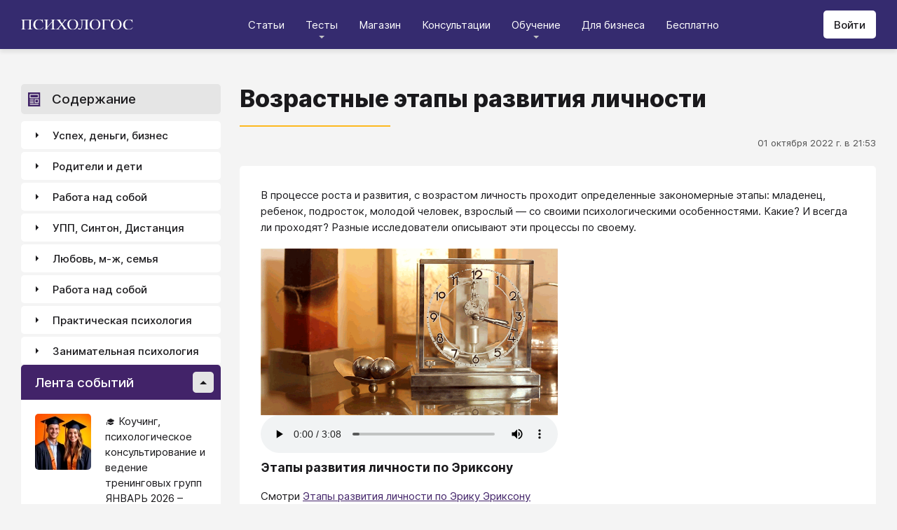

--- FILE ---
content_type: text/html; charset=utf-8
request_url: https://psychologos.ru/articles/view/vozrastnye-etapy-razvitiya-lichnosti
body_size: 36636
content:
<!DOCTYPE html><html lang="ru"><head><meta charSet="utf-8" data-next-head=""/><meta name="viewport" content="width=device-width, initial-scale=1" data-next-head=""/><link rel="icon" href="/favicon.ico" data-next-head=""/><meta name="theme-color" content="#ffffff" data-next-head=""/><link rel="manifest" href="/site.webmanifest" data-next-head=""/><link rel="apple-touch-icon" sizes="180x180" href="/apple-touch-icon.png" data-next-head=""/><link rel="icon" type="image/png" sizes="32x32" href="/favicon-32x32.png" data-next-head=""/><link rel="icon" type="image/png" sizes="16x16" href="/favicon-16x16.png" data-next-head=""/><meta name="keywords" content="психология, саморазвитие, Дистанция, клуб, Козлов, статья, упражнение, вебинар, университет, Психологос" data-next-head=""/><title data-next-head="">Статья: Возрастные этапы развития личности - Психологос</title><meta name="robots" content="index,follow" data-next-head=""/><meta name="description" content="В процессе роста и развития, с возрастом личность проходит определенные закономерные этапы: младенец, ребенок, подросток, молодой человек, взрослый — со своими психологическими особенностями. " data-next-head=""/><meta property="og:title" content="Статья: Возрастные этапы развития личности - Психологос" data-next-head=""/><meta property="og:description" content="В процессе роста и развития, с возрастом личность проходит определенные закономерные этапы: младенец, ребенок, подросток, молодой человек, взрослый — со своими психологическими особенностями. " data-next-head=""/><meta property="og:url" content="https://psychologos.ru/articles/view/vozrastnye-etapy-razvitiya-lichnosti" data-next-head=""/><meta property="og:type" content="website" data-next-head=""/><link rel="canonical" href="https://psychologos.ru/articles/view/vozrastnye-etapy-razvitiya-lichnosti" data-next-head=""/><link data-next-font="size-adjust" rel="preconnect" href="/" crossorigin="anonymous"/><link rel="preload" href="/_next/static/css/5d450324ec0a6866.css" as="style"/><style data-next-head="">@import '/css/ckeditor-tabs.css'</style><script type="application/ld+json">{"@context":"https://schema.org","@type":"Article","headline":"Возрастные этапы развития личности","datePublished":"2022-10-01T21:53:48.000000Z","dateModified":"2024-11-13T09:58:53.000000Z","description":"В процессе роста и развития, с возрастом личность проходит определенные закономерные этапы: младенец, ребенок, подросток, молодой человек, взрослый — со своими психологическими особенностями. ","isAccessibleForFree":true}</script><link rel="stylesheet" href="/_next/static/css/5d450324ec0a6866.css" data-n-g=""/><noscript data-n-css=""></noscript><script defer="" noModule="" src="/_next/static/chunks/polyfills-42372ed130431b0a.js"></script><script src="/_next/static/chunks/webpack-71db96f745ca39a7.js" defer=""></script><script src="/_next/static/chunks/framework-07fa42b0580f3467.js" defer=""></script><script src="/_next/static/chunks/main-b68f67e5078ad1e8.js" defer=""></script><script src="/_next/static/chunks/pages/_app-b2e1261aa0ecef23.js" defer=""></script><script src="/_next/static/chunks/615-7b96f8c385a23811.js" defer=""></script><script src="/_next/static/chunks/pages/articles/view/%5Bslug%5D-c40a7948abb608a7.js" defer=""></script><script src="/_next/static/nrRHMti2UWpfUeDvKA7lQ/_buildManifest.js" defer=""></script><script src="/_next/static/nrRHMti2UWpfUeDvKA7lQ/_ssgManifest.js" defer=""></script><style data-emotion="css "></style></head><body><script>window.APP_CONFIG = {API_URL: "https://api.psychologos.ru/api"};</script><link rel="preload" as="image" href="/images/logo.svg"/><link rel="preload" as="image" href="/images/all.svg"/><link rel="preload" as="image" href="https://api.psychologos.ru/storage/image/czxHKED5nSqeDbcnQ7dm8YxkoXCrO4ym3EUiK7hN_80_80.webp"/><link rel="preload" as="image" href="https://api.psychologos.ru/storage/image/9bL34WQ04kY1pJoBIJ3r6puTaJCtJG6VkLcrU4nE_80_80.webp"/><link rel="preload" as="image" href="https://api.psychologos.ru/storage/image/b5cVzq7EYLAePUECK7O9jo1BKljIKCaI9tHWwvhI_80_80.webp"/><link rel="preload" as="image" href="/images/link-arrow.svg"/><link rel="preload" as="image" href="https://api.psychologos.ru/storage/image/4YoaQdG7zoTzkhG5f8swGizgS2taAVz7RWrKpSho.png"/><link rel="preload" as="image" href="/images/vk.svg"/><link rel="preload" as="image" href="/images/telegram3.svg"/><link rel="preload" as="image" href="/images/telegram.svg"/><link rel="preload" as="image" href="/images/email.svg"/><div id="__next"><style data-emotion="css kjppx0">.css-kjppx0{min-height:100vh;display:-webkit-box;display:-webkit-flex;display:-ms-flexbox;display:flex;-webkit-flex-direction:column;-ms-flex-direction:column;flex-direction:column;}@media (max-width: 1024px){.css-kjppx0{overflow:hidden;}}</style><div class="css-kjppx0"><style data-emotion="css-global 13bcu4r">html{box-sizing:border-box;font-size:15px;}*,*::before,*::after{box-sizing:inherit;}body{font-family:Inter,sans-serif;background:#F4F4F4;color:#1A191C;margin:0;padding:0;overflow-x:hidden;-webkit-font-smoothing:antialiased;-moz-osx-font-smoothing:grayscale;}a{color:#422369;}a:hover,a:focus{-webkit-text-decoration:none;text-decoration:none;}button,input,select,textarea{font-family:Inter,sans-serif;}</style><style data-emotion="css scpsdm">.css-scpsdm{position:fixed;left:0;top:0;width:100%;background:#ffffff;box-shadow:0px 5px 5px rgba(0, 0, 0, 0.07);z-index:100;background-color:#352B6F;}</style><header id="Header" class="css-scpsdm"><style data-emotion="css 124jo9f">.css-124jo9f{max-width:1500px;margin:0 auto;padding:0 30px;height:70px;padding-top:15px;padding-bottom:15px;margin:0 auto;display:-webkit-box;display:-webkit-flex;display:-ms-flexbox;display:flex;-webkit-align-items:center;-webkit-box-align:center;-ms-flex-align:center;align-items:center;-webkit-box-pack:justify;-webkit-justify-content:space-between;justify-content:space-between;}@media (max-width: 767px){.css-124jo9f{padding:0 15px;}}</style><div class="css-124jo9f"><style data-emotion="css ytumd6">.css-ytumd6{-webkit-text-decoration:none;text-decoration:none;}</style><a title="Главная страница Психологоса" class="css-ytumd6" href="/"><style data-emotion="css 1jj2nyj">.css-1jj2nyj{width:160px;margin-right:15px;}.css-1jj2nyj img{display:block;}@media (max-width: 1024px){.css-1jj2nyj{-webkit-order:1;-ms-flex-order:1;order:1;}}</style><div id="homeLink" class="css-1jj2nyj"><img src="/images/logo.svg" alt="Логотип Психологоса - сайта по психологии" width="160" height="16"/></div></a><style data-emotion="css 1t60o5s">.css-1t60o5s{margin:-15px 0;-webkit-align-self:stretch;-ms-flex-item-align:stretch;align-self:stretch;height:calc(100% + 30px);display:-webkit-box;display:-webkit-flex;display:-ms-flexbox;display:flex;-webkit-align-items:stretch;-webkit-box-align:stretch;-ms-flex-align:stretch;align-items:stretch;}@media (max-width: 1024px){.css-1t60o5s{-webkit-order:3;-ms-flex-order:3;order:3;-webkit-align-items:center;-webkit-box-align:center;-ms-flex-align:center;align-items:center;}}</style><div class="css-1t60o5s"><style data-emotion="css qa58r7">.css-qa58r7{display:-webkit-box;display:-webkit-flex;display:-ms-flexbox;display:flex;-webkit-align-items:stretch;-webkit-box-align:stretch;-ms-flex-align:stretch;align-items:stretch;}.css-qa58r7 a,.css-qa58r7 span{padding:0;-webkit-text-decoration:none;text-decoration:none;color:#1A191C;white-space:nowrap;display:block;}.css-qa58r7 span{color:#D2D2D2;cursor:pointer;}@media (max-width: 1024px){.css-qa58r7{position:fixed;top:70px;left:-100%;width:100%;height:100%;background:#fff;}.css-qa58r7 a,.css-qa58r7 span{white-space:normal;font-size:1.125rem;}}@media (max-width: 767px){.css-qa58r7>ul{height:calc(100vh - 150px);}}.css-qa58r7 a[class],.css-qa58r7 a[href]{color:#ffffff;position:relative;cursor:pointer;-webkit-transition:color .15s linear;transition:color .15s linear;}.css-qa58r7 a[class]:hover,.css-qa58r7 a[href]:hover{color:#FDB81F;}@media (max-width: 1024px){.css-qa58r7 a[class],.css-qa58r7 a[href]{color:#1A191C;}.css-qa58r7 a[class]:hover,.css-qa58r7 a[href]:hover{color:#883270;}}.css-qa58r7>ul>li>button{color:#ffffff!important;position:relative;cursor:pointer;}@media (max-width: 1024px){.css-qa58r7>ul>li>button{color:#1A191C!important;}}.css-qa58r7 li:hover>button::before,.css-qa58r7 li:focus-within>button::before{-webkit-filter:invert(87%) sepia(36%) saturate(3961%) hue-rotate(342deg) brightness(103%) contrast(98%);filter:invert(87%) sepia(36%) saturate(3961%) hue-rotate(342deg) brightness(103%) contrast(98%);}.css-qa58r7 ul li ul li a[class],.css-qa58r7 ul li ul li a[href]{color:#1A191C;padding:5px 20px;}.css-qa58r7 ul li ul li a[class]:hover,.css-qa58r7 ul li ul li a[href]:hover{color:#1A191C;}@media (max-width: 1024px){.css-qa58r7 ul li ul li a[class],.css-qa58r7 ul li ul li a[href]{padding:0;}}.css-qa58r7 ul li ul li span{padding:5px 20px;cursor:default;}@media (max-width: 1024px){.css-qa58r7 ul li ul li span{padding:0;}}</style><nav class="css-qa58r7"><style data-emotion="css bcxavq">.css-bcxavq{display:-webkit-box;display:-webkit-flex;display:-ms-flexbox;display:flex;-webkit-align-items:stretch;-webkit-box-align:stretch;-ms-flex-align:stretch;align-items:stretch;list-style:none;padding:0;margin:0;}@media (max-width: 1024px){.css-bcxavq{display:grid;grid-template-columns:repeat(4, 1fr);-webkit-align-items:flex-start;-webkit-box-align:flex-start;-ms-flex-align:flex-start;align-items:flex-start;margin-top:15px;width:100%;max-height:calc(100vh - 85px);overflow-y:auto;padding:0 15px 15px;-webkit-align-self:flex-start;-ms-flex-item-align:flex-start;align-self:flex-start;}}@media (max-width: 768px){.css-bcxavq{grid-template-columns:repeat(3, 1fr);}}@media (max-width: 670px){.css-bcxavq{grid-template-columns:repeat(2, 1fr);}}@media (max-width: 500px){.css-bcxavq{display:block;}}</style><ul class="css-bcxavq"><style data-emotion="css 1si6lj5">.css-1si6lj5{display:-webkit-box;display:-webkit-flex;display:-ms-flexbox;display:flex;-webkit-align-items:center;-webkit-box-align:center;-ms-flex-align:center;align-items:center;margin:0;padding:0 15px;position:relative;}.css-1si6lj5>a,.css-1si6lj5 button{background:none;border:0;margin:0;padding:0;font-family:Inter,sans-serif;font-size:1rem;color:#1A191C;position:relative;}.css-1si6lj5>a:not(:focus-visible),.css-1si6lj5 button:not(:focus-visible){outline:none;}.css-1si6lj5 button::before{content:"";display:block;width:8px;height:4px;background:url(/images/arrow.svg) no-repeat 0 0;-webkit-background-size:contain;background-size:contain;position:absolute;left:50%;bottom:-10px;-webkit-transform:translateX(-50%);-moz-transform:translateX(-50%);-ms-transform:translateX(-50%);transform:translateX(-50%);-webkit-filter:invert(90%) sepia(0%) saturate(70%) hue-rotate(154deg) brightness(96%) contrast(90%);filter:invert(90%) sepia(0%) saturate(70%) hue-rotate(154deg) brightness(96%) contrast(90%);-webkit-transition:filter .2s;transition:filter .2s;}.css-1si6lj5:hover ul,.css-1si6lj5:focus-within ul{display:block;}.css-1si6lj5:hover>button::before,.css-1si6lj5:focus-within>button::before{-webkit-filter:invert(13%) sepia(30%) saturate(4282%) hue-rotate(250deg) brightness(97%) contrast(93%);filter:invert(13%) sepia(30%) saturate(4282%) hue-rotate(250deg) brightness(97%) contrast(93%);}.css-1si6lj5.hidden{position:fixed;left:-200%;top:0;visibility:hidden;}@media (max-width: 1024px){.css-1si6lj5{display:block;margin-bottom:30px;}.css-1si6lj5>a,.css-1si6lj5 button{margin-top:0;font-weight:600;font-size:1.125rem;}.css-1si6lj5>a::before,.css-1si6lj5 button::before{display:none!important;}}@media (max-width: 767px){.css-1si6lj5{margin-bottom:10px;}}</style><li class="css-1si6lj5"><a class="css-0" href="/categories/view">Статьи</a></li><li class="css-1si6lj5"><button>Тесты</button><style data-emotion="css 1gu6pat">.css-1gu6pat{display:none;list-style:none;margin:0;background:#ffffff;position:absolute;left:-5px;min-width:calc(100% + 10px);top:100%;padding:7px 0;box-shadow:0px 5px 5px rgba(0, 0, 0, 0.07);}.css-1gu6pat li{margin:0 0 5px;padding:0;text-align:left;position:relative;}.css-1gu6pat li::before{content:"";display:block;position:absolute;left:0;top:0;width:0;height:100%;background:#883270;}.css-1gu6pat li:last-child{margin-bottom:0;}.css-1gu6pat li:hover::before,.css-1gu6pat li:focus-within::before{width:3px;}.css-1gu6pat a,.css-1gu6pat button,.css-1gu6pat span{padding:5px 20px;}@media (max-width: 1260px){.css-1gu6pat{left:-8px;min-width:calc(100% + 16px);}}@media (max-width: 1024px){.css-1gu6pat{display:block;position:static;box-shadow:none;}.css-1gu6pat li::before{display:none;}.css-1gu6pat a,.css-1gu6pat button,.css-1gu6pat span{padding:2px 10px;font-size:1.125rem;}}</style><ul class="css-1gu6pat"><li><a class="css-0" href="https://distant-nik.psychologos.ru/case-tests">Тесты</a></li><li><a class="css-0" href="https://distant-nik.psychologos.ru/rosen-tests">Розенцвейг Тесты</a></li></ul></li><li class="css-1si6lj5"><a href="https://distant-nik.psychologos.ru/online-market">Магазин</a></li><li class="css-1si6lj5"><a class="css-0" href="/#consultations">Консультации</a></li><li class="lastLi css-1si6lj5"><button>Обучение</button><ul class="css-1gu6pat"><li><a href="https://distant-nik.psychologos.ru">Программа &quot;Дистанция&quot;</a></li><li><a class="css-0" href="/#courses">Курсы</a></li><li><a rel="noreferrer" target="_blank" href="https://www.univer-pp.ru/programm">Университет практической психологии</a></li><li><a target="_blank" href="https://syntone.ru/events/?utm_source=site&amp;utm_campaing=,utm_source=site&amp;utm_campaing=&amp;utm_medium=home&amp;utm_medium=events#calendar-tr-block">Очные тренинги</a></li></ul></li><li class="css-1si6lj5"><a target="_blank" href="/courses/business.html">Для бизнеса</a></li><li class="css-1si6lj5"><a rel="noreferrer" target="_blank" href="http://nkozlov.ru/ilib">Бесплатно</a></li><style data-emotion="css 1akgvat 1mpunro">.css-1akgvat{display:-webkit-box;display:-webkit-flex;display:-ms-flexbox;display:flex;-webkit-align-items:center;-webkit-box-align:center;-ms-flex-align:center;align-items:center;margin:0;padding:0 15px;position:relative;}.css-1akgvat>a,.css-1akgvat button{background:none;border:0;margin:0;padding:0;font-family:Inter,sans-serif;font-size:1rem;color:#1A191C;position:relative;}.css-1akgvat>a:not(:focus-visible),.css-1akgvat button:not(:focus-visible){outline:none;}.css-1akgvat button::before{content:"";display:block;width:8px;height:4px;background:url(/images/arrow.svg) no-repeat 0 0;-webkit-background-size:contain;background-size:contain;position:absolute;left:50%;bottom:-10px;-webkit-transform:translateX(-50%);-moz-transform:translateX(-50%);-ms-transform:translateX(-50%);transform:translateX(-50%);-webkit-filter:invert(90%) sepia(0%) saturate(70%) hue-rotate(154deg) brightness(96%) contrast(90%);filter:invert(90%) sepia(0%) saturate(70%) hue-rotate(154deg) brightness(96%) contrast(90%);-webkit-transition:filter .2s;transition:filter .2s;}.css-1akgvat:hover ul,.css-1akgvat:focus-within ul{display:block;}.css-1akgvat:hover>button::before,.css-1akgvat:focus-within>button::before{-webkit-filter:invert(13%) sepia(30%) saturate(4282%) hue-rotate(250deg) brightness(97%) contrast(93%);filter:invert(13%) sepia(30%) saturate(4282%) hue-rotate(250deg) brightness(97%) contrast(93%);}.css-1akgvat.hidden{position:fixed;left:-200%;top:0;visibility:hidden;}@media (max-width: 1024px){.css-1akgvat{display:block;margin-bottom:30px;}.css-1akgvat>a,.css-1akgvat button{margin-top:0;font-weight:600;font-size:1.125rem;}.css-1akgvat>a::before,.css-1akgvat button::before{display:none!important;}}@media (max-width: 767px){.css-1akgvat{margin-bottom:10px;}}.css-1akgvat.hidden{position:fixed;left:-200%;top:0;visibility:hidden;}.css-1mpunro{display:none;list-style:none;margin:0;background:#ffffff;position:absolute;left:-5px;min-width:calc(100% + 10px);top:100%;padding:7px 0;box-shadow:0px 5px 5px rgba(0, 0, 0, 0.07);}.css-1mpunro li{margin:0 0 5px;padding:0;text-align:left;position:relative;}.css-1mpunro li::before{content:"";display:block;position:absolute;left:0;top:0;width:0;height:100%;background:#883270;}.css-1mpunro li:last-child{margin-bottom:0;}.css-1mpunro li:hover::before,.css-1mpunro li:focus-within::before{width:3px;}.css-1mpunro a,.css-1mpunro button,.css-1mpunro span{padding:5px 20px;}@media (max-width: 1260px){.css-1mpunro{left:-8px;min-width:calc(100% + 16px);}}@media (max-width: 1024px){.css-1mpunro{display:block;position:static;box-shadow:none;}.css-1mpunro li::before{display:none;}.css-1mpunro a,.css-1mpunro button,.css-1mpunro span{padding:2px 10px;font-size:1.125rem;}}.css-1mpunro button{display:block;width:100%;text-align:left;}.css-1mpunro button::before{left:auto;top:50%;right:0;-webkit-transform:translateY(-50%) rotate(-90deg);-moz-transform:translateY(-50%) rotate(-90deg);-ms-transform:translateY(-50%) rotate(-90deg);transform:translateY(-50%) rotate(-90deg);}.css-1mpunro button::after{content:"";display:block;position:absolute;left:0;top:0;right:-2px;height:100%;}.css-1mpunro .lastLi::before{display:none;}.css-1mpunro .lastLi button{padding:5px 20px;}.css-1mpunro .lastLi button::before{left:0;right:auto;-webkit-transform:translateY(-50%) rotate(90deg);-moz-transform:translateY(-50%) rotate(90deg);-ms-transform:translateY(-50%) rotate(90deg);transform:translateY(-50%) rotate(90deg);}.css-1mpunro .lastLi:hover ul,.css-1mpunro .lastLi:focus-within ul{left:auto;right:100%;}.css-1mpunro>li{padding:0;padding-right:10px;}.css-1mpunro>li:hover ul,.css-1mpunro>li:focus-within ul{display:block!important;}.css-1mpunro ul{display:none!important;left:100%;top:-7px;background:#F4F4F4;}</style><li class="css-1akgvat hidden" id="moreLink"><button>Все</button><ul class="css-1mpunro subUl" data-sub-ul="true"><li class="css-1si6lj5"><a class="css-0" href="/categories/view">Статьи</a></li><li class="css-1si6lj5"><button>Тесты</button><ul class="css-1gu6pat"><li><a class="css-0" href="https://distant-nik.psychologos.ru/case-tests">Тесты</a></li><li><a class="css-0" href="https://distant-nik.psychologos.ru/rosen-tests">Розенцвейг Тесты</a></li></ul></li><li class="css-1si6lj5"><a href="https://distant-nik.psychologos.ru/online-market">Магазин</a></li><li class="css-1si6lj5"><a class="css-0" href="/#consultations">Консультации</a></li><li class="lastLi css-1si6lj5"><button>Обучение</button><ul class="css-1gu6pat"><li><a href="https://distant-nik.psychologos.ru">Программа &quot;Дистанция&quot;</a></li><li><a class="css-0" href="/#courses">Курсы</a></li><li><a rel="noreferrer" target="_blank" href="https://www.univer-pp.ru/programm">Университет практической психологии</a></li><li><a target="_blank" href="https://syntone.ru/events/?utm_source=site&amp;utm_campaing=,utm_source=site&amp;utm_campaing=&amp;utm_medium=home&amp;utm_medium=events#calendar-tr-block">Очные тренинги</a></li></ul></li><li class="css-1si6lj5"><a target="_blank" href="/courses/business.html">Для бизнеса</a></li><li class="css-1si6lj5"><a rel="noreferrer" target="_blank" href="http://nkozlov.ru/ilib">Бесплатно</a></li></ul></li></ul></nav></div><style data-emotion="css 2tl9te">.css-2tl9te{display:-webkit-box;display:-webkit-flex;display:-ms-flexbox;display:flex;gap:15px;-webkit-align-items:center;-webkit-box-align:center;-ms-flex-align:center;align-items:center;}@media (max-width: 1024px){.css-2tl9te{-webkit-order:2;-ms-flex-order:2;order:2;margin-left:auto;}}</style><div id="actions" class="css-2tl9te"><style data-emotion="css 1o7oc4f">.css-1o7oc4f{display:-webkit-inline-box;display:-webkit-inline-flex;display:-ms-inline-flexbox;display:inline-flex;-webkit-align-items:center;-webkit-box-align:center;-ms-flex-align:center;align-items:center;-webkit-box-pack:center;-ms-flex-pack:center;-webkit-justify-content:center;justify-content:center;text-align:center;font-weight:500;font-family:Inter,sans-serif;color:#1A191C;line-height:normal;-webkit-text-decoration:none;text-decoration:none;border-radius:5px;opacity:1;cursor:pointer;-webkit-transition:all .2s;transition:all .2s;box-shadow:none;width:auto;color:#1A191C;background:#E5E5E5;font-size:1rem;min-height:40px;padding:10px 15px;border:0;background:#ffffff;-webkit-flex-shrink:0;-ms-flex-negative:0;flex-shrink:0;}.css-1o7oc4f:hover{background-color:#422369;border-color:#422369;color:#ffffff;-webkit-text-decoration:none!important;text-decoration:none!important;}.css-1o7oc4f:hover{background-color:#FDB81F;color:#1A191C;}@media (max-width: 1024px){.css-1o7oc4f{padding-left:15px;padding-right:15px;}}@media (max-width: 767px){.css-1o7oc4f{font-size:0.8125rem;padding:10px;height:32px;min-height:32px;line-height:1;}.css-1o7oc4f img{display:block;}.css-1o7oc4f span{display:none;}}</style><a class="css-1o7oc4f Button" href="https://distant-nik.psychologos.ru/login">Войти</a></div></div></header><style data-emotion="css 1hiovad">.css-1hiovad{-webkit-box-flex:1;-webkit-flex-grow:1;-ms-flex-positive:1;flex-grow:1;padding:70px 0 0;}</style><main class="css-1hiovad"><div class="css-0"><style data-emotion="css 0 1hpk8dz 11qeb4s">.css-1hpk8dz{display:grid;gap:27px;grid-template-columns:285px 1fr 285px;width:100%;padding:50px 0;}@media (max-width: 1440px){.css-1hpk8dz{grid-template-columns:285px 1fr;}}@media (max-width: 1024px){.css-1hpk8dz{grid-template-columns:1fr;padding:50px 0;}}@media (max-width: 767px){.css-1hpk8dz{padding:25px 0;}}.css-11qeb4s{display:-webkit-box;display:-webkit-flex;display:-ms-flexbox;display:flex;-webkit-flex-direction:column;-ms-flex-direction:column;flex-direction:column;min-width:1px;-webkit-box-flex:1;-webkit-flex-grow:1;-ms-flex-positive:1;flex-grow:1;grid-column:2;}@media (max-width: 1440px){.css-11qeb4s{grid-row:span 5;}}@media (max-width: 1024px){.css-11qeb4s{grid-column:1;grid-row:1;}}</style><style data-emotion="css oy70lk">.css-oy70lk{max-width:1500px;margin:0 auto;padding:0 30px;}@media (max-width: 767px){.css-oy70lk{padding:0 15px;}}</style><div class="css-oy70lk"><div class="css-0 ThreeColsMain"><div class="css-1hpk8dz ThreeColsGrid"><div class="css-11qeb4s ThreeColsContent"><style data-emotion="css x7ezzw">.css-x7ezzw{display:-webkit-box;display:-webkit-flex;display:-ms-flexbox;display:flex;-webkit-align-items:flex-start;-webkit-box-align:flex-start;-ms-flex-align:flex-start;align-items:flex-start;-webkit-box-pack:justify;-webkit-justify-content:space-between;justify-content:space-between;-webkit-box-flex-wrap:wrap;-webkit-flex-wrap:wrap;-ms-flex-wrap:wrap;flex-wrap:wrap;}</style><div class="css-x7ezzw"><style data-emotion="css 12rj517">.css-12rj517{padding:0 0 20px;position:relative;text-align:left;font-size:2.25rem;font-weight:800;margin-bottom:15px;}.css-12rj517>*{margin:0;font-size:inherit;font-weight:inherit;text-wrap:balance;}.css-12rj517::after{content:"";display:block;width:215px;height:2px;position:absolute;bottom:0;left:0;right:auto;-webkit-transform:none;-moz-transform:none;-ms-transform:none;transform:none;background:#FDB81F;}@media (max-width: 767px){.css-12rj517{font-size:1.375rem!important;padding-bottom:15px!important;}.css-12rj517::after{width:100px;}}</style><div class="css-12rj517"><h1>Возрастные этапы развития личности</h1></div></div><style data-emotion="css 1dl8g9f">.css-1dl8g9f{display:-webkit-box;display:-webkit-flex;display:-ms-flexbox;display:flex;-webkit-align-items:center;-webkit-box-align:center;-ms-flex-align:center;align-items:center;-webkit-box-pack:justify;-webkit-justify-content:space-between;justify-content:space-between;-webkit-box-flex-wrap:wrap;-webkit-flex-wrap:wrap;-ms-flex-wrap:wrap;flex-wrap:wrap;margin-bottom:10px;font-size:0.875rem;color:#505050;gap:15px;}@media (max-width: 767px){.css-1dl8g9f{-webkit-flex-direction:column;-ms-flex-direction:column;flex-direction:column;-webkit-align-items:flex-start;-webkit-box-align:flex-start;-ms-flex-align:flex-start;align-items:flex-start;}}</style><div class="css-1dl8g9f"><style data-emotion="css 1t6czwc">.css-1t6czwc{display:-webkit-box;display:-webkit-flex;display:-ms-flexbox;display:flex;-webkit-flex-direction:column;-ms-flex-direction:column;flex-direction:column;-webkit-align-items:flex-end;-webkit-box-align:flex-end;-ms-flex-align:flex-end;align-items:flex-end;gap:5px;-webkit-box-flex:1;-webkit-flex-grow:1;-ms-flex-positive:1;flex-grow:1;}@media (max-width: 767px){.css-1t6czwc{-webkit-align-items:flex-start;-webkit-box-align:flex-start;-ms-flex-align:flex-start;align-items:flex-start;}}</style><div class="css-1t6czwc"><div class="css-0">01 октября 2022 г. в 21:53</div><style data-emotion="css 6fcltf">.css-6fcltf p{margin:0;}</style><div class="css-6fcltf"></div></div></div><style data-emotion="css 1ups7lk">.css-1ups7lk{margin-top:15px;background:#ffffff;border-radius:5px;padding:30px 30px 10px;}@media (max-width: 767px){.css-1ups7lk{padding:15px 15px 10px;}}</style><div class="css-1ups7lk"><style data-emotion="css 6274i3">.css-6274i3{overflow:hidden;overflow-x:auto;font-family:Inter,sans-serif;font-size:1rem;}.css-6274i3::after{content:"";display:block;clear:both;}.css-6274i3 h1,.css-6274i3 h2,.css-6274i3 h3,.css-6274i3 h4,.css-6274i3 h5,.css-6274i3 h6{overflow-wrap:break-word;word-wrap:break-word;-webkit-hyphens:auto;-moz-hyphens:auto;-ms-hyphens:auto;hyphens:auto;}.css-6274i3 h1{font-size:2em;font-weight:800;}.css-6274i3 h2{margin-top:1.25em;}.css-6274i3 h3{margin-top:1.35em;}.css-6274i3 h4{margin-top:1.6em;margin-bottom:1.25em;}.css-6274i3 h5{margin-top:2.1em;margin-bottom:1.25em;}.css-6274i3 h6{margin-top:2.6em;margin-bottom:1.25em;}.css-6274i3 p{margin-top:1.25em;margin-bottom:1.25em;line-height:1.556em;overflow-wrap:break-word;word-wrap:break-word;-webkit-hyphens:auto;-moz-hyphens:auto;-ms-hyphens:auto;hyphens:auto;}.css-6274i3 p>img{margin:1.25em auto;}.css-6274i3 .embed-box{width:100%;max-width:100%;min-width:100%;margin:1.25em auto;display:block;}.css-6274i3 iframe{width:100%;max-width:100%;min-width:100%;border:0;height:432px!important;position:static!important;margin:1.25em auto;display:block;}@media (max-width: 767px){.css-6274i3 iframe{height:180px!important;}}@supports (aspect-ratio: 16/9){.css-6274i3 iframe{aspect-ratio:16/9;height:auto!important;}}.css-6274i3 table{border-collapse:collapse;border:1px solid #E5E5E5;}.css-6274i3 table caption{font-weight:500;text-align:left;margin-bottom:5px;padding:0 13px;}.css-6274i3 table td,.css-6274i3 table th{border:solid #E5E5E5;border-width:1px 1px 0 0;padding:5px 12px;line-height:1.556em;}.css-6274i3 table td:last-child,.css-6274i3 table th:last-child{border-right-width:0;}.css-6274i3 .table-responsive{margin:1.25em 0;display:block;width:100%;overflow-x:auto;-webkit-overflow-scrolling:touch;}.css-6274i3 img{margin:1.25em 0;display:block;max-width:100%;}@media (max-width: 768px){.css-6274i3 img{height:auto;}}.css-6274i3>img[align=right]{margin-top:5px;margin-bottom:10px;margin-left:10px;}.css-6274i3>img[align=left]{margin-top:5px;margin-bottom:10px;margin-right:10px;}.css-6274i3 div[data-align="right-float"]{clear:right;}.css-6274i3 div[data-align="left-float"]{clear:left;}.css-6274i3 hr{margin-top:.5em;margin-bottom:.5em;border:solid #E5E5E5;border-width:1px 0 0;}.css-6274i3>*{margin-top:0!important;}.css-6274i3>*~*{margin-top:1.25em!important;}.css-6274i3>*:last-child{margin-bottom:0!important;}.css-6274i3 .mediaFile__wrapper+*{margin-top:0!important;}.css-6274i3 .mediaFile__wrapper:first-of-type{margin-top:5px!important;}.css-6274i3 ul li,.css-6274i3 ol li{margin:.5em 0;line-height:1.556em;overflow-wrap:break-word;word-wrap:break-word;-webkit-hyphens:auto;-moz-hyphens:auto;-ms-hyphens:auto;hyphens:auto;}.css-6274i3 cite{display:block;background:#F4F4F4;padding:20px 30px;font-style:italic;line-height:1.556em;border-radius:5px;overflow-wrap:break-word;word-wrap:break-word;-webkit-hyphens:auto;-moz-hyphens:auto;-ms-hyphens:auto;hyphens:auto;}.css-6274i3 blockquote{display:block;position:relative;margin-left:30px;margin-right:0;padding:20px 30px;line-height:1.556em;background:#F4F4F4;border-left:2px solid #E5E5E5;overflow-wrap:break-word;word-wrap:break-word;-webkit-hyphens:auto;-moz-hyphens:auto;-ms-hyphens:auto;hyphens:auto;}.css-6274i3 blockquote::before{content:"“";display:block;position:absolute;font-family:serif;font-weight:bold;font-size:1.8em;left:-26px;top:7px;}.css-6274i3 code,.css-6274i3 pre{margin:1.25em 0;display:block;background:#F4F4F4;padding:20px 30px;border-radius:5px;overflow-wrap:break-word;word-wrap:break-word;white-space:normal;max-width:100%;}.css-6274i3 .mediaFile__content>div iframe{position:absolute!important;height:100%!important;margin:0!important;}@media (max-width: 767px){.css-6274i3{font-size:0.875rem;}.css-6274i3 code,.css-6274i3 pre,.css-6274i3 blockquote,.css-6274i3 cite{padding:10px 15px;}.css-6274i3 [data-width],.css-6274i3 .mediaFile__wrapper{max-width:100%!important;display:block!important;float:none!important;}}.css-6274i3 [data-width=""] video,.css-6274i3 [data-width=""] img{width:100%;}.css-6274i3 .banner-widget{width:100%;}.css-6274i3 .banner-widget img{display:block;max-width:100%;height:auto;object-fit:contain;}@media (max-width: 767px){.css-6274i3{font-size:0.875rem;}}</style><div class="css-6274i3"><p>В процессе роста и развития, с возрастом личность проходит определенные закономерные этапы: младенец, ребенок, подросток, молодой человек, взрослый &mdash;&nbsp;со своими психологическими особенностями. Какие? И всегда ли проходят? Разные исследователи описывают эти процессы по своему.</p>

<div class="mediaFile__wrapper" data-align="left" data-description="" data-gap="10" data-height="" data-link="" data-media="true" data-name="" data-preview="https://api.psychologos.ru/storage/image/Q3kRZ5asSdWGFc1KpSPkUTJdj7zZiwoM9Ar9r1eu.gif" data-url="https://api.psychologos.ru/storage/audio/Vse_opredelyayut_zhiznennye_etapy.mp3" data-width="50" data-width-unit="%" style="
        box-sizing: border-box;
        overflow: hidden;
        cursor: default;
        width: 100%;
        margin: 10px auto 10px 0;
        max-width:50%; 
      ">
<div class="mediaFile__content">
<div style="width:100%; "><img alt="" src="https://api.psychologos.ru/storage/image/Q3kRZ5asSdWGFc1KpSPkUTJdj7zZiwoM9Ar9r1eu.gif" style="
      
      display: block;
      max-width: 100%;
      margin: 0 auto;
    " />
<audio controls="" src="https://api.psychologos.ru/storage/audio/Vse_opredelyayut_zhiznennye_etapy.mp3" style="
      width: 100%;
      display: block;
    ">&nbsp;</audio>
</div>
</div>
</div>

<h3>Этапы развития личности по Эриксону</h3>

<p>Смотри <a href="/articles/view/etapy-razvitiya-lichnosti-po-eriku-eriksonu">Этапы развития личности по Эрику Эриксону</a></p>

<h3>Этапы развития личности по Н.И.Козлову</h3>

<p>Смотри <a href="/articles/view/etapy-i-puti-razvitiya-lichnosti-po-n.i.kozlovu">Этапы и пути развития личности по Н.И.Козлову</a></p>

<h3>Уровень развития личности и возрастные этапы развития личности</h3>

<p><a href="/articles/view/uroven-razvitiya-lichnosti">Уровень развития личности</a> и возрастные этапы развития личности &mdash;&nbsp;разные вещи. Смотри <a href="/articles/view/uroven-razvitiya-lichnosti-i-vozrastnye-etapy-razvitiya-lichnosti">Уровень развития личности и возрастные этапы развития личности</a></p>

<h3>Психологический и педагогический подход к развитию личности и периодизации возрастных этапов</h3>

<p>Собственно психологический подход к развитию личности ориентирован на то, чтобы реально обнаружить психологическое исследование на ступенях возрастного развития в соответствующих конкретно-исторических условиях, что есть (&laquo;здесь и теперь&raquo;) и что может быть в развивающейся личности в условиях целенаправленных воспитательных воздействий. Педагогический подход определяет, что и как должно быть сформировано в личности, чтобы она отвечала всем требованиям, которые на данной возрастной стадии предъявляет к ней общество. См.<a href="/articles/view/psihologicheskiy-i-pedagogicheskiy-podhod-k-razvitiyu-lichnosti-i-periodizacii-vozrastnyh-etapov">&rarr;</a></p></div><style data-emotion="css 15leyb1">.css-15leyb1{min-height:50px;display:-webkit-box;display:-webkit-flex;display:-ms-flexbox;display:flex;-webkit-align-items:center;-webkit-box-align:center;-ms-flex-align:center;align-items:center;-webkit-box-pack:justify;-webkit-justify-content:space-between;justify-content:space-between;margin-top:20px;border-top:1px solid #E5E5E5;}@media (max-width: 767px){.css-15leyb1{-webkit-flex-direction:column-reverse;-ms-flex-direction:column-reverse;flex-direction:column-reverse;-webkit-align-items:flex-start;-webkit-box-align:flex-start;-ms-flex-align:flex-start;align-items:flex-start;}}</style><div class="css-15leyb1"><style data-emotion="css 1dtnjt5">.css-1dtnjt5{display:-webkit-box;display:-webkit-flex;display:-ms-flexbox;display:flex;-webkit-align-items:center;-webkit-box-align:center;-ms-flex-align:center;align-items:center;-webkit-box-flex-wrap:wrap;-webkit-flex-wrap:wrap;-ms-flex-wrap:wrap;flex-wrap:wrap;}</style><div class="css-1dtnjt5"></div><style data-emotion="css 15ei83i">.css-15ei83i{display:-webkit-box;display:-webkit-flex;display:-ms-flexbox;display:flex;-webkit-align-items:center;-webkit-box-align:center;-ms-flex-align:center;align-items:center;-webkit-box-pack:end;-ms-flex-pack:end;-webkit-justify-content:flex-end;justify-content:flex-end;-webkit-box-flex-wrap:wrap;-webkit-flex-wrap:wrap;-ms-flex-wrap:wrap;flex-wrap:wrap;}@media (max-width: 767px){.css-15ei83i{-webkit-box-pack:start;-ms-flex-pack:start;-webkit-justify-content:flex-start;justify-content:flex-start;}}</style><div class="css-15ei83i"><style data-emotion="css 118oqov">.css-118oqov{display:-webkit-box;display:-webkit-flex;display:-ms-flexbox;display:flex;-webkit-align-items:center;-webkit-box-align:center;-ms-flex-align:center;align-items:center;-webkit-box-pack:end;-ms-flex-pack:end;-webkit-justify-content:flex-end;justify-content:flex-end;-webkit-box-flex-wrap:wrap;-webkit-flex-wrap:wrap;-ms-flex-wrap:wrap;flex-wrap:wrap;list-style:none;margin:10px 0 0;padding:0;}@media (max-width: 767px){.css-118oqov{-webkit-box-pack:start;-ms-flex-pack:start;-webkit-justify-content:flex-start;justify-content:flex-start;}}</style><ul class="css-118oqov"><style data-emotion="css rt0uhb">.css-rt0uhb{padding-left:19px;position:relative;font-size:0.875rem;}.css-rt0uhb::before{content:"•";position:absolute;left:7px;top:50%;-webkit-transform:translateY(-50%);-moz-transform:translateY(-50%);-ms-transform:translateY(-50%);transform:translateY(-50%);}.css-rt0uhb:first-of-type{padding-left:0;}.css-rt0uhb:first-of-type::before{display:none;}@media (max-width: 767px){.css-rt0uhb{padding-left:0;padding-right:19px;}.css-rt0uhb::before{display:none;}.css-rt0uhb::after{content:"•";position:absolute;right:7px;top:50%;-webkit-transform:translateY(-50%);-moz-transform:translateY(-50%);-ms-transform:translateY(-50%);transform:translateY(-50%);}.css-rt0uhb:last-of-type{padding-right:0;}.css-rt0uhb:last-of-type::after{display:none;}}</style><li class="css-rt0uhb"><a href="/categories/view/razvitie_lichnosti_kak_process">Развитие личности как процесс</a></li></ul></div></div></div><style data-emotion="css 1ekjds0">.css-1ekjds0{position:relative;background-color:#ffffff;border-radius:5px;padding:30px;margin-top:10px;}@media (max-width: 767px){.css-1ekjds0{padding:15px;}}</style><section class="css-1ekjds0"><style data-emotion="css abkwm3">.css-abkwm3{margin:0 0 7px 0;font-size:1.125rem;}</style><h2 class="css-abkwm3">Комментарии<!-- --> (<style data-emotion="css 1xx622v">.css-1xx622v{color:#D2D2D2;}</style><span class="css-1xx622v">0</span>):</h2></section><style data-emotion="css 18s1zv5">.css-18s1zv5{border:solid #E5E5E5;border-width:1px 0;margin:40px 0 20px;padding:30px 0 20px;}</style><div class="css-18s1zv5"><style data-emotion="css 1b6ka8i">.css-1b6ka8i{font-size:1.5rem;font-weight:600;margin:0 0 20px;}</style><h2 class="css-1b6ka8i">Материалы по теме:</h2><div class="css-1u8qly9"><style data-emotion="css 189ip23">.css-189ip23{display:-webkit-box;display:-webkit-flex;display:-ms-flexbox;display:flex;-webkit-align-items:stretch;-webkit-box-align:stretch;-ms-flex-align:stretch;align-items:stretch;-webkit-box-flex-wrap:wrap;-webkit-flex-wrap:wrap;-ms-flex-wrap:wrap;flex-wrap:wrap;margin:0 -4px;}@media (max-width: 767px){.css-189ip23{margin:0;}}</style><div class="css-189ip23"><style data-emotion="css g4pcvp">.css-g4pcvp{--content-card-title-underline:none;display:-webkit-box;display:-webkit-flex;display:-ms-flexbox;display:flex;-webkit-flex-direction:column;-ms-flex-direction:column;flex-direction:column;position:relative;-webkit-align-items:stretch;-webkit-box-align:stretch;-ms-flex-align:stretch;align-items:stretch;background:#ffffff;-webkit-text-decoration:none;text-decoration:none;color:#1A191C;margin:0 0 4px 4px;width:calc(100% / 3 - 4px);}.css-g4pcvp:hover{--content-card-title-underline:underline;}@media (max-width: 1260px){.css-g4pcvp{width:calc(100% / 3 - 4px);}}@media (max-width: 767px){.css-g4pcvp{width:calc(100% / 1);}}</style><a class="css-g4pcvp" href="/articles/view/etapy-i-puti-razvitiya-lichnosti-po-n.i.kozlovu"><style data-emotion="css 9ektq3">.css-9ektq3{display:-webkit-box;display:-webkit-flex;display:-ms-flexbox;display:flex;-webkit-flex-direction:column;-ms-flex-direction:column;flex-direction:column;width:100%;padding:20px 15px 15px;z-index:1;-webkit-box-flex:1;-webkit-flex-grow:1;-ms-flex-positive:1;flex-grow:1;}</style><div class="css-9ektq3"><style data-emotion="css a5dmgy">.css-a5dmgy{margin-bottom:10px;font-size:0.875rem;color:#505050;}</style><div class="css-a5dmgy">01 окт. 2022 г.</div><style data-emotion="css 15v5v2f">.css-15v5v2f{margin-bottom:10px;font-weight:bold;font-size:1.25rem;word-wrap:break-word;-webkit-text-decoration:var(--content-card-title-underline);text-decoration:var(--content-card-title-underline);display:-webkit-box;line-clamp:3px;-webkit-line-clamp:3;-webkit-box-orient:vertical;max-height:75px;overflow:hidden;line-height:25px;text-overflow:ellipsis;}</style><div class="css-15v5v2f">Этапы и пути развития личности по Н.И.Козлову</div><style data-emotion="css 19ve8ve">.css-19ve8ve{word-wrap:break-word;display:-webkit-box;line-clamp:3px;-webkit-line-clamp:3;-webkit-box-orient:vertical;max-height:66px;overflow:hidden;line-height:22px;text-overflow:ellipsis;}</style><div class="css-19ve8ve">Человек не сразу становится и не в полной мере становится личностью, если личность понимать как ответственный субъект волеизъявления.</div></div></a><a class="css-g4pcvp" href="/articles/view/etapy-razvitiya-lichnosti-po-eriku-eriksonu"><div class="css-9ektq3"><div class="css-a5dmgy">01 окт. 2022 г.</div><div class="css-15v5v2f">Этапы развития личности по Эрику Эриксону</div><div class="css-19ve8ve">Согласно теории развития личности Эрика Эриксона, развитие личности продолжается всю жизнь, где один этап в случае благополучного разрешения внутренних противоречий приходит на смену другому.</div></div></a><a class="css-g4pcvp" href="/articles/view/psihologicheskiy-i-pedagogicheskiy-podhod-k-razvitiyu-lichnosti-i-periodizacii-vozrastnyh-etapov"><div class="css-9ektq3"><div class="css-a5dmgy">31 дек. 2012 г.</div><div class="css-15v5v2f">Психологический и педагогический подход к развитию личности и периодизации возрастных этапов</div><div class="css-19ve8ve">Следует различать собственно психологический подход к развитию личности и строящуюся на его основе периодизацию возрастных этапов и собственно педагогический подход к последовательному вычленению социально обусловленных задач формирования личности на этапах онтогенеза.</div></div></a><a class="css-g4pcvp" href="/articles/view/uroven-razvitiya-lichnosti-i-vozrastnye-etapy-razvitiya-lichnosti"><div class="css-9ektq3"><div class="css-a5dmgy">01 окт. 2022 г.</div><div class="css-15v5v2f">Уровень развития личности и возрастные этапы развития личности</div><div class="css-19ve8ve">Уровень развития личности и возрастные этапы развития личности - разные вещи. Развиваясь, с возрастом личность проходит определенные закономерные этапы: младенец, ребенок, подросток, молодой человек, взрослый - со своими психологическими особенностями. Описание этих этапов - что должно быть на каждом из этих этапов, в каком возрасте человек должен пройти этот этап, что происходит если человек запаздывает или вовсе застревает, - все это описывается как Возрастные этапы развития личности.</div></div></a></div></div></div></div><style data-emotion="css 6su6fj 1rk8gnr hjojga">.css-6su6fj{-webkit-flex-shrink:0;-ms-flex-negative:0;flex-shrink:0;}.css-1rk8gnr{grid-column:1;grid-row:1;}@media (max-width: 1024px){.css-1rk8gnr{grid-row:2;}}.css-hjojga{-webkit-flex-shrink:0;-ms-flex-negative:0;flex-shrink:0;grid-column:1;grid-row:1;}@media (max-width: 1024px){.css-hjojga{grid-row:2;}}</style><aside class="ThreeColsAside css-hjojga"><style data-emotion="css 1cwkjen">.css-1cwkjen{display:-webkit-box;display:-webkit-flex;display:-ms-flexbox;display:flex;-webkit-flex-direction:column;-ms-flex-direction:column;flex-direction:column;gap:10px;position:-webkit-sticky;position:sticky;top:88px;z-index:1;}</style><div class="css-1cwkjen"><div class="css-1u8qly9"><style data-emotion="css 12d3954">.css-12d3954{display:-webkit-inline-box;display:-webkit-inline-flex;display:-ms-inline-flexbox;display:inline-flex;-webkit-align-items:center;-webkit-box-align:center;-ms-flex-align:center;align-items:center;-webkit-box-pack:center;-ms-flex-pack:center;-webkit-justify-content:center;justify-content:center;text-align:center;font-weight:500;font-family:Inter,sans-serif;color:#1A191C;line-height:normal;-webkit-text-decoration:none;text-decoration:none;border-radius:5px;opacity:1;cursor:pointer;-webkit-transition:all .2s;transition:all .2s;box-shadow:none;width:auto;color:#1A191C;background:#E5E5E5;font-size:1.25rem;padding:13px 25px;border:0;width:100%;display:-webkit-box;display:-webkit-flex;display:-ms-flexbox;display:flex;-webkit-align-items:center;-webkit-box-align:center;-ms-flex-align:center;align-items:center;-webkit-box-pack:start;-ms-flex-pack:start;-webkit-justify-content:flex-start;justify-content:flex-start;padding:10px;margin-bottom:10px;opacity:1;}.css-12d3954:hover{background-color:#422369;border-color:#422369;color:#ffffff;-webkit-text-decoration:none!important;text-decoration:none!important;}@media (max-width: 767px){.css-12d3954{font-size:1rem;padding:10px 20px;}}.css-12d3954:hover>img{-webkit-filter:invert(1);filter:invert(1);}.css-12d3954:last-child{margin-bottom:0;}</style><a class="css-12d3954 Button" href="/categories/view"><style data-emotion="css 16g30il">.css-16g30il{display:block;width:20px;height:20px;margin-right:14px;-webkit-filter:invert(13%) sepia(30%) saturate(4282%) hue-rotate(250deg) brightness(97%) contrast(93%);filter:invert(13%) sepia(30%) saturate(4282%) hue-rotate(250deg) brightness(97%) contrast(93%);-webkit-transition:filter .2s;transition:filter .2s;}</style><img src="/images/all.svg" alt="" class="css-16g30il"/>Содержание</a><style data-emotion="css 1iruc8t">.css-1iruc8t{list-style:none;margin:0;padding:0;}</style><ul class="css-1iruc8t"><style data-emotion="css 1d6506k">.css-1d6506k{margin:0 0 4px;}.css-1d6506k:last-child{margin-bottom:0;}</style><li class="css-1d6506k"><style data-emotion="css 1h5rgl5">.css-1h5rgl5{display:-webkit-inline-box;display:-webkit-inline-flex;display:-ms-inline-flexbox;display:inline-flex;-webkit-align-items:center;-webkit-box-align:center;-ms-flex-align:center;align-items:center;-webkit-box-pack:center;-ms-flex-pack:center;-webkit-justify-content:center;justify-content:center;text-align:center;font-weight:500;font-family:Inter,sans-serif;color:#1A191C;line-height:normal;-webkit-text-decoration:none;text-decoration:none;border-radius:5px;opacity:1;cursor:pointer;-webkit-transition:all .2s;transition:all .2s;box-shadow:none;width:auto;color:#1A191C;background:#E5E5E5;font-size:1rem;min-height:40px;padding:10px 15px;border:0;width:100%;position:relative;padding:10px 10px 10px 45px;text-align:left;-webkit-box-pack:start;-ms-flex-pack:start;-webkit-justify-content:flex-start;justify-content:flex-start;background:#ffffff;}.css-1h5rgl5:hover{background-color:#422369;border-color:#422369;color:#ffffff;-webkit-text-decoration:none!important;text-decoration:none!important;}.css-1h5rgl5::before{content:"";display:block;width:8px;height:4px;position:absolute;left:19px;top:50%;-webkit-transform:translateY(-50%) rotate(-90deg);-moz-transform:translateY(-50%) rotate(-90deg);-ms-transform:translateY(-50%) rotate(-90deg);transform:translateY(-50%) rotate(-90deg);background:url(/images/arrow.svg) no-repeat 0 0;-webkit-background-size:contain;background-size:contain;}.css-1h5rgl5:hover::before{-webkit-filter:invert(1);filter:invert(1);}</style><a class="css-1h5rgl5 Button" href="/categories/view/uspex-dengi-biznes">Успех, деньги, бизнес</a></li><li class="css-1d6506k"><a class="css-1h5rgl5 Button" href="/categories/view/5-roditeli-deti-vospitanie">Родители и дети</a></li><li class="css-1d6506k"><a class="css-1h5rgl5 Button" href="/categories/view/rabota-nad-soboj">Работа над собой</a></li><li class="css-1d6506k"><a class="css-1h5rgl5 Button" href="/categories/view/9-upp-sinton-distanciia">УПП, Синтон, Дистанция</a></li><li class="css-1d6506k"><a class="css-1h5rgl5 Button" href="/categories/view/4-liubov-m-z-semia">Любовь, м-ж, семья</a></li><li class="css-1d6506k"><a class="css-1h5rgl5 Button" href="/categories/view/rabota-nad-soboi">Работа над собой</a></li><li class="css-1d6506k"><a class="css-1h5rgl5 Button" href="/categories/view/prakticheskaya_psihologiya">Практическая психология</a></li><li class="css-1d6506k"><a class="css-1h5rgl5 Button" href="/categories/view/zanimatelnaia-psixologiia">Занимательная психология</a></li></ul></div><style data-emotion="css 1c924kh">.css-1c924kh{display:-webkit-box;display:-webkit-flex;display:-ms-flexbox;display:flex;-webkit-flex-direction:column;-ms-flex-direction:column;flex-direction:column;}</style><div class="css-1c924kh"><style data-emotion="css rgxdjq">.css-rgxdjq{display:-webkit-inline-box;display:-webkit-inline-flex;display:-ms-inline-flexbox;display:inline-flex;-webkit-align-items:center;-webkit-box-align:center;-ms-flex-align:center;align-items:center;-webkit-box-pack:center;-ms-flex-pack:center;-webkit-justify-content:center;justify-content:center;text-align:center;font-weight:500;font-family:Inter,sans-serif;color:#1A191C;line-height:normal;-webkit-text-decoration:none;text-decoration:none;border-radius:5px;opacity:1;cursor:pointer;-webkit-transition:all .2s;transition:all .2s;box-shadow:none;width:auto;color:#1A191C;background:#E5E5E5;font-size:1.25rem;padding:13px 25px;border:0;background-color:#422369;border-color:#422369;color:#ffffff;width:100%;display:-webkit-box;display:-webkit-flex;display:-ms-flexbox;display:flex;-webkit-align-items:center;-webkit-box-align:center;-ms-flex-align:center;align-items:center;-webkit-box-pack:start;-ms-flex-pack:start;-webkit-justify-content:flex-start;justify-content:flex-start;padding:10px 10px 10px 20px;border-radius:5px 5px 0 0;}.css-rgxdjq:hover{background-color:#422369;border-color:#422369;color:#ffffff;-webkit-text-decoration:none!important;text-decoration:none!important;}@media (max-width: 767px){.css-rgxdjq{font-size:1rem;padding:10px 20px;}}</style><button class="css-rgxdjq Button active">Лента событий<style data-emotion="css rugxdq">.css-rugxdq{display:-webkit-box;display:-webkit-flex;display:-ms-flexbox;display:flex;-webkit-align-items:center;-webkit-box-align:center;-ms-flex-align:center;align-items:center;-webkit-box-pack:center;-ms-flex-pack:center;-webkit-justify-content:center;justify-content:center;width:30px;height:30px;margin-left:auto;border-radius:5px;background:#E5E5E5;}.css-rugxdq svg{display:block;width:10px;height:5px;-webkit-transform:rotate(180deg);-moz-transform:rotate(180deg);-ms-transform:rotate(180deg);transform:rotate(180deg);}</style><div class="css-rugxdq"><svg width="10" height="5" viewBox="0 0 10 5" xmlns="http://www.w3.org/2000/svg"><path fill-rule="evenodd" clip-rule="evenodd" d="M0 0L5 5L10 0H0Z" fill="#1A191C"></path></svg></div></button><style data-emotion="css cypezf">.css-cypezf{background:#ffffff;padding:20px;border-radius:0 0 5px 5px;height:100%;display:-webkit-box;display:-webkit-flex;display:-ms-flexbox;display:flex;-webkit-flex-direction:column;-ms-flex-direction:column;flex-direction:column;}</style><div class="css-cypezf"><div class="css-0"><style data-emotion="css 1a8r3lq">.css-1a8r3lq{display:grid;grid-template-columns:80px 1fr;gap:20px;margin-bottom:12px;padding-bottom:12px;border-bottom:1px solid #E5E5E5;-webkit-text-decoration:none;text-decoration:none;}.css-1a8r3lq[href]:hover [class*=title]{-webkit-text-decoration:underline;text-decoration:underline;}</style><a href="https://www.univer-pp.ru/zprogramm?utm_source=psychologos&amp;utm_medium=free&amp;utm_content=banner&amp;utm_campaign=flagship" target="_blank" rel="noreferrer" class="css-1a8r3lq"><div class="css-0"><style data-emotion="css 3h5u3b">.css-3h5u3b{background:#E5E5E5;width:80px;height:80px;}.css-3h5u3b img{display:block;width:100%;height:100%;object-fit:cover;border-radius:5px;}</style><div class="css-3h5u3b"><img src="https://api.psychologos.ru/storage/image/czxHKED5nSqeDbcnQ7dm8YxkoXCrO4ym3EUiK7hN_80_80.webp" alt=""/></div></div><style data-emotion="css 31l7gp">.css-31l7gp{min-width:0;}</style><div class="css-31l7gp"><style data-emotion="css bthisu">.css-bthisu{line-height:22px;color:#1A191C;overflow-wrap:break-word;word-wrap:break-word;-webkit-hyphens:auto;-moz-hyphens:auto;-ms-hyphens:auto;hyphens:auto;}</style><div class="css-bthisu">🎓 Коучинг, психологическое консультирование  и ведение тренинговых групп ЯНВАРЬ 2026 – МАЙ 2027</div></div></a><a href="https://psychologos.ru/articles/view/2-1" target="_blank" rel="noreferrer" class="css-1a8r3lq"><div class="css-0"><div class="css-3h5u3b"><img src="https://api.psychologos.ru/storage/image/9bL34WQ04kY1pJoBIJ3r6puTaJCtJG6VkLcrU4nE_80_80.webp" alt=""/></div></div><div class="css-31l7gp"><div class="css-bthisu">СПЯЩАЯ ЦАРЕВНА, правдивое повествование по следам сказочника А.С. Пушкина.</div></div></a><a href="https://distant-nik.psychologos.ru/case-tests/2" target="_blank" rel="noreferrer" class="css-1a8r3lq"><div class="css-0"><div class="css-3h5u3b"><img src="https://api.psychologos.ru/storage/image/b5cVzq7EYLAePUECK7O9jo1BKljIKCaI9tHWwvhI_80_80.webp" alt=""/></div></div><div class="css-31l7gp"><div class="css-bthisu">«Я – Солнышко». Тест на самую лучшую жену!</div></div></a></div><style data-emotion="css ucgbl8">.css-ucgbl8{margin-top:auto;text-align:right;}</style><div class="css-ucgbl8"><style data-emotion="css 53ex5p">.css-53ex5p{text-transform:uppercase;font-weight:500;font-size:0.8rem;}.css-53ex5p img{-webkit-filter:invert(13%) sepia(30%) saturate(4282%) hue-rotate(250deg) brightness(97%) contrast(93%);filter:invert(13%) sepia(30%) saturate(4282%) hue-rotate(250deg) brightness(97%) contrast(93%);}</style><a class="css-53ex5p" href="https://distant-nik.psychologos.ru/events">все события <img src="/images/link-arrow.svg" alt="→"/></a></div></div></div></div></aside><style data-emotion="css 6su6fj 15e6iqv 5nc16x">.css-15e6iqv{grid-column:3;grid-row:1;}@media (max-width: 1440px){.css-15e6iqv{grid-row:2;grid-column:1;}}@media (max-width: 1024px){.css-15e6iqv{grid-row:3;}}.css-5nc16x{-webkit-flex-shrink:0;-ms-flex-negative:0;flex-shrink:0;grid-column:3;grid-row:1;}@media (max-width: 1440px){.css-5nc16x{grid-row:2;grid-column:1;}}@media (max-width: 1024px){.css-5nc16x{grid-row:3;}}</style><aside class="ThreeColsAside css-5nc16x"><style data-emotion="css hvfedm">.css-hvfedm{display:-webkit-box;display:-webkit-flex;display:-ms-flexbox;display:flex;-webkit-flex-direction:column;-ms-flex-direction:column;flex-direction:column;gap:10px;position:relative;top:auto;z-index:1;}</style><div class="css-hvfedm"><div class="css-1u8qly9"><style data-emotion="css gaxwnu">.css-gaxwnu{padding:25px 20px 40px;background:#ffffff;}</style><div class="css-gaxwnu"><style data-emotion="css 18imut9">.css-18imut9{font-weight:700;font-size:1.25rem;margin-bottom:15px;color:#422369;}</style><div class="css-18imut9">Новые статьи:</div><style data-emotion="css 180zps9">.css-180zps9{list-style:none;padding:0;margin:0;display:-webkit-box;display:-webkit-flex;display:-ms-flexbox;display:flex;-webkit-flex-direction:column;-ms-flex-direction:column;flex-direction:column;gap:12px;font-style:italic;color:#808080;}.css-180zps9>*{font-style:normal;font-weight:500;color:#1A191C;overflow-wrap:break-word;word-wrap:break-word;-webkit-hyphens:auto;-moz-hyphens:auto;-ms-hyphens:auto;hyphens:auto;}.css-180zps9>* a{color:#1A191C;-webkit-text-decoration:none;text-decoration:none;}.css-180zps9>* a:hover{-webkit-text-decoration:underline;text-decoration:underline;}</style><ul class="css-180zps9"><li><a href="/articles/view/kak-uspokoit-emocionalnuiu-suprugu">Как успокоить эмоциональную супругу</a></li><li><a href="/articles/view/duxovnost-put-dobra-otvetstvennosti-i-umnogo-deistviia">Духовность: путь добра, ответственности и умного действия</a></li><li><a href="/articles/view/sinton-podxod-i-kognitivno-povedenceskaia-terapiia-sravnitelnyi-analiz">Синтон-подход и когнитивно-поведенческая терапия: сравнительный анализ</a></li><li><a href="/articles/view/obida-instrukciia-po-primeneniiu">Обида: инструкция по применению</a></li><li><a href="/articles/view/tri-principa-mudryx-liudei">Три принципа мудрых людей</a></li><li><a href="/articles/view/manifest-poslusaniia-zenshhiny">Манифест послушания женщины</a></li></ul></div></div><div class="css-1u8qly9"><div class="css-gaxwnu"><div class="css-18imut9">Популярные статьи:</div><ul class="css-180zps9"><li><a href="/articles/view/primery-vrednyh-vnusheniy">Примеры вредных внушений</a></li><li><a href="/articles/view/oschuschenie">Ощущение</a></li><li><a href="/articles/view/pocherk-i-harakter">Почерк и характер</a></li><li><a href="/articles/view/in-i-yan">Инь и ян</a></li><li><a href="/articles/view/interpretaciya-mimiki">Интерпретация мимики</a></li><li><a href="/articles/view/detskiy-negativizm.-sovety-roditelyam">Детский негативизм. Советы родителям</a></li></ul></div></div><div class="css-1u8qly9"><div class="css-gaxwnu"><div class="css-18imut9">Хиты недели:</div><ul class="css-180zps9"><li><a href="/articles/view/chto-takoe-otvetstvennost-i-otvetstvennyy-podhod">Что такое ответственность и ответственный подход</a></li><li><a href="/articles/view/dominantnost">Доминантность</a></li><li><a href="/articles/view/psihosofiya">Психософия</a></li><li><a href="/articles/view/dialekticheskiy-materializm">Диалектический материализм</a></li><li><a href="/articles/view/kot---kratkiy-orientirovochnyy-test">КОТ — Краткий Ориентировочный Тест</a></li></ul></div></div><style data-emotion="css ws9eye">.css-ws9eye{width:285px;height:316px;background:#E5E5E5;border-radius:5px;overflow:hidden;-webkit-flex-shrink:0;-ms-flex-negative:0;flex-shrink:0;margin:0 auto;position:relative;}.css-ws9eye img{display:block;width:100%;height:100%;object-fit:cover;position:absolute;left:0;top:0;}@media (max-width: 1024px){.css-ws9eye{display:none;}}</style><div class="css-ws9eye"><img src="https://api.psychologos.ru/storage/image/4YoaQdG7zoTzkhG5f8swGizgS2taAVz7RWrKpSho.png" alt=""/><style data-emotion="css 1brebi2">.css-1brebi2{display:-webkit-inline-box;display:-webkit-inline-flex;display:-ms-inline-flexbox;display:inline-flex;-webkit-align-items:center;-webkit-box-align:center;-ms-flex-align:center;align-items:center;-webkit-box-pack:center;-ms-flex-pack:center;-webkit-justify-content:center;justify-content:center;text-align:center;font-weight:500;font-family:Inter,sans-serif;color:#1A191C;line-height:normal;-webkit-text-decoration:none;text-decoration:none;border-radius:5px;opacity:1;cursor:pointer;-webkit-transition:all .2s;transition:all .2s;box-shadow:none;width:auto;color:#1A191C;background:#FDB81F;font-size:1rem;min-height:40px;padding:10px 15px;border:0;position:absolute;left:35px;right:35px;bottom:30px;}.css-1brebi2:hover{background-color:#422369;border-color:#422369;color:#ffffff;-webkit-text-decoration:none!important;text-decoration:none!important;}</style><a class="css-1brebi2 Button" href="https://shop.psychologos.ru/" target="_blank" rel="noreferrer">Перейти в магазин</a></div></div></aside></div></div></div></div></main><style data-emotion="css dusous">.css-dusous{position:relative;background:#1A191C;color:#ffffff;margin-top:auto;z-index:1;}.css-dusous a,.css-dusous button{color:#FDB81F;-webkit-transition:all .2s;transition:all .2s;font-size:1rem;-webkit-text-decoration:underline;text-decoration:underline;}.css-dusous a:hover,.css-dusous button:hover{-webkit-text-decoration:none;text-decoration:none;}.css-dusous a:hover,.css-dusous button:hover,.css-dusous a:focus,.css-dusous button:focus{color:#ffffff;}.css-dusous>div{grid-template-columns:minmax(245px, 2fr) minmax(auto, 210px) auto;}@media (max-width: 768px){.css-dusous>div{grid-template-columns:1fr 1fr;}}@media (max-width: 630px){.css-dusous>div{grid-template-columns:1fr;}}</style><footer class="css-dusous"><style data-emotion="css 148l54z">.css-148l54z{max-width:1440px;margin:0 auto;padding:40px 15px 20px;display:grid;grid-template-columns:minmax(245px, 2fr) minmax(auto, 210px) auto 220px;gap:20px 40px;-webkit-align-items:flex-start;-webkit-box-align:flex-start;-ms-flex-align:flex-start;align-items:flex-start;}@media (max-width: 1024px){.css-148l54z{grid-template-columns:minmax(200px, 2fr) minmax(auto, 210px) auto;}}@media (max-width: 768px){.css-148l54z{grid-template-columns:minmax(250px, 2fr) auto;}}@media (max-width: 630px){.css-148l54z{grid-template-columns:1fr;text-align:center;gap:40px;padding-bottom:40px;}}</style><div class="css-148l54z"><style data-emotion="css 1vnyh0w">.css-1vnyh0w{position:relative;padding:25px 0 0;}.css-1vnyh0w::before{content:"";display:block;position:absolute;height:2px;width:50px;left:0;top:0;background:#F4F4F4;}@media (max-width: 630px){.css-1vnyh0w::before{left:50%;-webkit-transform:translateX(-50%);-moz-transform:translateX(-50%);-ms-transform:translateX(-50%);transform:translateX(-50%);}}</style><div class="css-1vnyh0w">©2009-<!-- -->2026<!-- --> «<!-- -->Психологос<!-- -->»<br/><a href="https://distant-nik.psychologos.ru/privacy-policy">Политика конфиденциальности</a></div><style data-emotion="css kd1yqi">.css-kd1yqi{position:relative;padding:25px 0 0;}.css-kd1yqi::before{content:"";display:block;position:absolute;height:2px;width:50px;left:0;top:0;background:#F4F4F4;}@media (max-width: 630px){.css-kd1yqi::before{left:50%;-webkit-transform:translateX(-50%);-moz-transform:translateX(-50%);-ms-transform:translateX(-50%);transform:translateX(-50%);}}@media (max-width: 630px){.css-kd1yqi{grid-row:2;}}</style><div class="css-kd1yqi"><style data-emotion="css jatrza">.css-jatrza{text-transform:uppercase;margin-bottom:24px;font-weight:600;}</style><div class="css-jatrza">Ищите нас в соц.сетях:</div><style data-emotion="css 1c9q6nu">.css-1c9q6nu{display:-webkit-box;display:-webkit-flex;display:-ms-flexbox;display:flex;-webkit-align-items:center;-webkit-box-align:center;-ms-flex-align:center;align-items:center;-webkit-box-flex-wrap:wrap;-webkit-flex-wrap:wrap;-ms-flex-wrap:wrap;flex-wrap:wrap;}.css-1c9q6nu>*{display:-webkit-box;display:-webkit-flex;display:-ms-flexbox;display:flex;margin-right:20px;margin-bottom:20px;-webkit-align-items:center;-webkit-box-align:center;-ms-flex-align:center;align-items:center;font-size:1.125rem;gap:10px;}.css-1c9q6nu>* span{margin-left:2px;}.css-1c9q6nu a:last-child{margin-right:0;}.css-1c9q6nu a:hover img,.css-1c9q6nu a:focus img{-webkit-filter:grayscale(1) contrast(10);filter:grayscale(1) contrast(10);}.css-1c9q6nu img{display:block;width:30px;height:auto;-webkit-transition:filter .2s;transition:filter .2s;}@media (max-width: 630px){.css-1c9q6nu{-webkit-box-pack:center;-ms-flex-pack:center;-webkit-justify-content:center;justify-content:center;}}</style><div class="css-1c9q6nu"><a href="https://vk.com/psychologospublic" rel="noreferrer" target="_blank"><img src="/images/vk.svg" alt="ВКонтакте"/></a><a href="https://t.me/kozlovni" rel="noreferrer" target="_blank"><img src="/images/telegram3.svg" alt="Telegram"/></a></div></div><style data-emotion="css ek5k2m">.css-ek5k2m{position:relative;padding:25px 0 0;}.css-ek5k2m::before{content:"";display:block;position:absolute;height:2px;width:50px;left:0;top:0;background:#F4F4F4;}@media (max-width: 630px){.css-ek5k2m::before{left:50%;-webkit-transform:translateX(-50%);-moz-transform:translateX(-50%);-ms-transform:translateX(-50%);transform:translateX(-50%);}}@media (max-width: 768px){.css-ek5k2m{grid-column:1/-1;grid-row:2;}}@media (max-width: 630px){.css-ek5k2m{grid-row:3;margin-top:-20px;}}</style><div class="css-ek5k2m"><div class="css-jatrza">Администратор сайта <!-- -->Наталья Симонова<!-- -->:</div><div class="css-1c9q6nu"><span><a href="https://t.me/NataSimonova"><img src="/images/telegram.svg" alt="Telegram"/></a></span><a href="mailto:simonova.distance@gmail.com"><img src="/images/email.svg" alt="Email"/><span>simonova.distance@gmail.com</span></a></div></div></div></footer></div></div><script id="__NEXT_DATA__" type="application/json">{"props":{"pageProps":{"slug":"vozrastnye-etapy-razvitiya-lichnosti","dehydratedState":{"mutations":[],"queries":[{"state":{"data":[{"id":9,"text":"Работа над собой","link":"categories/view/rabota-nad-soboj","order":1,"created_at":"2022-10-02T07:19:48.000000Z","updated_at":"2022-10-02T07:19:48.000000Z"},{"id":1,"text":"Воспитание детей","link":"categories/view/vospitanie_detey","order":2,"created_at":"2022-10-02T07:19:48.000000Z","updated_at":"2022-10-02T07:19:48.000000Z"},{"id":4,"text":"Любовь, муж-жена","link":"categories/view/lyubovzpt_muzh-zhen","order":3,"created_at":"2022-10-02T07:19:48.000000Z","updated_at":"2022-10-02T07:19:48.000000Z"},{"id":2,"text":"Жизнь, деятельность","link":"categories/view/zhiznzpt_deyatelnost","order":4,"created_at":"2022-10-02T07:19:48.000000Z","updated_at":"2022-10-02T07:19:48.000000Z"},{"id":7,"text":"Психика и здоровье","link":"categories/view/psihikazpt_zdorove","order":5,"created_at":"2022-10-02T07:19:48.000000Z","updated_at":"2022-10-02T07:19:48.000000Z"},{"id":6,"text":"Общение и влияние","link":"categories/view/obschenie_i_vliyanie","order":6,"created_at":"2022-10-02T07:19:48.000000Z","updated_at":"2022-10-02T07:19:48.000000Z"},{"id":3,"text":"Личность, общество","link":"categories/view/lichnostzpt_obschestvo","order":7,"created_at":"2022-10-02T07:19:48.000000Z","updated_at":"2022-10-02T07:19:48.000000Z"},{"id":8,"text":"Психология для профи","link":"categories/view/psihologiya_dlya_profi","order":9,"created_at":"2022-10-02T07:19:48.000000Z","updated_at":"2022-10-02T07:19:48.000000Z"}],"dataUpdateCount":1,"dataUpdatedAt":1768942559371,"error":null,"errorUpdateCount":0,"errorUpdatedAt":0,"fetchFailureCount":0,"fetchFailureReason":null,"fetchMeta":null,"isInvalidated":false,"status":"success","fetchStatus":"idle"},"queryKey":["navigation-menu"],"queryHash":"[\"navigation-menu\"]"},{"state":{"data":[{"id":13974,"slug":"kak-uspokoit-emocionalnuiu-suprugu","title":"Как успокоить эмоциональную супругу"},{"id":13971,"slug":"duxovnost-put-dobra-otvetstvennosti-i-umnogo-deistviia","title":"Духовность: путь добра, ответственности и умного действия"},{"id":13970,"slug":"sinton-podxod-i-kognitivno-povedenceskaia-terapiia-sravnitelnyi-analiz","title":"Синтон-подход и когнитивно-поведенческая терапия: сравнительный анализ"},{"id":13969,"slug":"obida-instrukciia-po-primeneniiu","title":"Обида: инструкция по применению"},{"id":13953,"slug":"tri-principa-mudryx-liudei","title":"Три принципа мудрых людей"},{"id":13787,"slug":"manifest-poslusaniia-zenshhiny","title":"Манифест послушания женщины"}],"dataUpdateCount":1,"dataUpdatedAt":1768942559471,"error":null,"errorUpdateCount":0,"errorUpdatedAt":0,"fetchFailureCount":0,"fetchFailureReason":null,"fetchMeta":null,"isInvalidated":false,"status":"success","fetchStatus":"idle"},"queryKey":["content","newest",6],"queryHash":"[\"content\",\"newest\",6]"},{"state":{"data":[{"id":9198,"title":"Примеры вредных внушений","slug":"primery-vrednyh-vnusheniy","views_weighted":600,"created_at":"2022-10-01T21:42:29.000000Z","preview":"Два брата, им по три года ― подрались. Бабушка одному из них: \u0026laquo;Вот за что ты ненавидишь своего брата?\u0026raquo; ― идет внушение о ненависти.","preview_image_id":null,"plain_short_preview":"Два брата, им по три года ― подрались. Бабушка одному из них: «Вот...","plain_preview":"Два брата, им по три года ― подрались. Бабушка одному из них: «Вот за что ты ненавидишь своего брата?» ― идет внушение о ненависти.","comments_count":0,"preview_image":null,"author_overrides_image":null,"content_type":null,"author":null,"categories":[{"id":2106,"name":"Негативные внушения","slug":"negativnye_vnusheniya","contents_count":0,"pivot":{"content_id":9198,"category_id":2106,"created_at":"2022-10-01T21:42:29.000000Z","updated_at":"2022-10-01T21:42:29.000000Z"}}],"parent_content":null,"likes":[],"dislikes":[],"files":[]},{"id":8232,"title":"Ощущение","slug":"oschuschenie","views_weighted":500,"created_at":"2006-01-01T08:29:21.000000Z","preview":"Ощущение как процесс \u0026mdash; это психическое отражение отдельных свойств и состояний внешней среды, непосредственно воздействующих на наши органы чувств.\u0026nbsp;","preview_image_id":null,"plain_short_preview":"Ощущение как процесс — это психическое отражение отдельных свойств и состояний внешней среды,...","plain_preview":"Ощущение как процесс — это психическое отражение отдельных свойств и состояний внешней среды, непосредственно воздействующих на наши органы чувств. ","comments_count":2,"preview_image":null,"author_overrides_image":null,"content_type":null,"author":null,"categories":[{"id":3147,"name":"Ощущение","slug":"oschuschenie","contents_count":0,"pivot":{"content_id":8232,"category_id":3147,"created_at":"2022-10-01T21:39:35.000000Z","updated_at":"2022-10-01T21:39:35.000000Z"}},{"id":2524,"name":"Автор Н.И. Козлов","slug":"avtor_n.i._kozlov","contents_count":0,"pivot":{"content_id":8232,"category_id":2524,"created_at":"2022-10-01T21:39:35.000000Z","updated_at":"2022-10-01T21:39:35.000000Z"}}],"parent_content":null,"likes":[],"dislikes":[],"files":[]},{"id":8696,"title":"Почерк и характер","slug":"pocherk-i-harakter","views_weighted":330,"created_at":"2022-10-01T21:41:08.000000Z","preview":"Основные признаки почерка, анализируемые графологической экспертизой.","preview_image_id":null,"plain_short_preview":"Основные признаки почерка, анализируемые графологической экспертизой.","plain_preview":"Основные признаки почерка, анализируемые графологической экспертизой.","comments_count":2,"preview_image":null,"author_overrides_image":null,"content_type":null,"author":null,"categories":[{"id":2282,"name":"Графология","slug":"grafologiya","contents_count":0,"pivot":{"content_id":8696,"category_id":2282,"created_at":"2022-10-01T21:41:09.000000Z","updated_at":"2022-10-01T21:41:09.000000Z"}}],"parent_content":null,"likes":[],"dislikes":[],"files":[]},{"id":5607,"title":"Инь и ян","slug":"in-i-yan","views_weighted":330,"created_at":"2022-10-01T21:30:44.000000Z","preview":"Инь и ян \u0026mdash; женское и мужское начало.\u0026nbsp;","preview_image_id":null,"plain_short_preview":"Инь и ян — женское и мужское начало. ","plain_preview":"Инь и ян — женское и мужское начало. ","comments_count":3,"preview_image":null,"author_overrides_image":null,"content_type":null,"author":null,"categories":[{"id":2997,"name":"Жизненная философия","slug":"zhiznennaya_filosofiya","contents_count":0,"pivot":{"content_id":5607,"category_id":2997,"created_at":"2022-10-01T21:30:44.000000Z","updated_at":"2022-10-01T21:30:44.000000Z"}}],"parent_content":null,"likes":[],"dislikes":[],"files":[]},{"id":5687,"title":"Интерпретация мимики","slug":"interpretaciya-mimiki","views_weighted":330,"created_at":"2022-10-01T21:30:52.000000Z","preview":"Выразительные движения лицевых мышц, выражение лицом своего состояния, своих эмоций, чувств и отношений.","preview_image_id":null,"plain_short_preview":"Выразительные движения лицевых мышц, выражение лицом своего состояния, своих эмоций, чувств и отношений.","plain_preview":"Выразительные движения лицевых мышц, выражение лицом своего состояния, своих эмоций, чувств и отношений.","comments_count":4,"preview_image":null,"author_overrides_image":null,"content_type":null,"author":null,"categories":[{"id":2879,"name":"Мимика","slug":"mimika","contents_count":0,"pivot":{"content_id":5687,"category_id":2879,"created_at":"2022-10-01T21:30:52.000000Z","updated_at":"2022-10-01T21:30:52.000000Z"}},{"id":3278,"name":"Интерпретация","slug":"interpretaciya","contents_count":0,"pivot":{"content_id":5687,"category_id":3278,"created_at":"2022-10-01T21:30:52.000000Z","updated_at":"2022-10-01T21:30:52.000000Z"}}],"parent_content":null,"likes":[],"dislikes":[],"files":[]},{"id":4424,"title":"Детский негативизм. Советы родителям","slug":"detskiy-negativizm.-sovety-roditelyam","views_weighted":330,"created_at":"2022-10-01T21:26:05.000000Z","preview":"Многим родителям знакома такая картина: ребенок буквально все говорит и делает наоборот. Причем создается впечатление, что он специально поступает назло. С этим можно столкнуться и в поведении дошкольника и уж тем более подростка.","preview_image_id":null,"plain_short_preview":"Многим родителям знакома такая картина: ребенок буквально все говорит и делает наоборот. Причем...","plain_preview":"Многим родителям знакома такая картина: ребенок буквально все говорит и делает наоборот. Причем создается впечатление, что он специально поступает назло. С этим можно столкнуться и в поведении дошкольника и уж тем более подростка.","comments_count":12,"preview_image":null,"author_overrides_image":null,"content_type":null,"author":null,"categories":[{"id":1298,"name":"Детский негативизм","slug":"detskiy_negativizm","contents_count":0,"pivot":{"content_id":4424,"category_id":1298,"created_at":"2022-10-01T21:26:05.000000Z","updated_at":"2022-10-01T21:26:05.000000Z"}}],"parent_content":null,"likes":[],"dislikes":[],"files":[]}],"dataUpdateCount":1,"dataUpdatedAt":1768942559553,"error":null,"errorUpdateCount":0,"errorUpdatedAt":0,"fetchFailureCount":0,"fetchFailureReason":null,"fetchMeta":null,"isInvalidated":false,"status":"success","fetchStatus":"idle"},"queryKey":["content","popular","limit=6\u0026order=views_weighted"],"queryHash":"[\"content\",\"popular\",\"limit=6\u0026order=views_weighted\"]"},{"state":{"data":[{"id":4188,"title":"Что такое ответственность и ответственный подход","slug":"chto-takoe-otvetstvennost-i-otvetstvennyy-podhod","views_weighted":2140,"created_at":"2022-10-01T21:25:18.000000Z","preview":"\u003cp\u003eОтветственность \u0026mdash;\u0026nbsp;это способность субъекта адекватно ответить за то, что ему поручено.\u003c/p\u003e","preview_image_id":null,"plain_short_preview":"Ответственность — это способность субъекта адекватно ответить за то, что ему поручено.","plain_preview":"Ответственность — это способность субъекта адекватно ответить за то, что ему поручено.","comments_count":8,"preview_image":null,"author_overrides_image":null,"content_type":null,"author":null,"categories":[{"id":1192,"name":"Ответственный подход","slug":"otvetstvennyy_podhod","contents_count":0,"pivot":{"content_id":4188,"category_id":1192,"created_at":"2022-10-01T21:25:18.000000Z","updated_at":"2022-10-01T21:25:18.000000Z"}}],"parent_content":null,"likes":[],"dislikes":[],"files":[]},{"id":4564,"title":"Доминантность","slug":"dominantnost","views_weighted":1950,"created_at":"2022-10-01T21:26:30.000000Z","preview":"Стремление и способность занимать в группе главенствующее положение и оказывать преобладающее влияние на других, диктовать другим свою волю.\u0026nbsp;","preview_image_id":null,"plain_short_preview":"Стремление и способность занимать в группе главенствующее положение и оказывать преобладающее влияние на...","plain_preview":"Стремление и способность занимать в группе главенствующее положение и оказывать преобладающее влияние на других, диктовать другим свою волю. ","comments_count":4,"preview_image":null,"author_overrides_image":null,"content_type":null,"author":null,"categories":[{"id":3713,"name":"Группа","slug":"gruppa","contents_count":0,"pivot":{"content_id":4564,"category_id":3713,"created_at":"2022-10-01T21:26:30.000000Z","updated_at":"2022-10-01T21:26:30.000000Z"}}],"parent_content":null,"likes":[],"dislikes":[],"files":[]},{"id":9654,"title":"Психософия","slug":"psihosofiya","views_weighted":1940,"created_at":"2022-10-01T21:44:18.000000Z","preview":";;","preview_image_id":null,"plain_short_preview":";;","plain_preview":";;","comments_count":1,"preview_image":null,"author_overrides_image":null,"content_type":null,"author":null,"categories":[{"id":632,"name":"Тип личности","slug":"tip_lichnosti","contents_count":0,"pivot":{"content_id":9654,"category_id":632,"created_at":"2022-10-01T21:44:18.000000Z","updated_at":"2022-10-01T21:44:18.000000Z"}}],"parent_content":null,"likes":[],"dislikes":[],"files":[]},{"id":4460,"title":"Диалектический материализм","slug":"dialekticheskiy-materializm","views_weighted":1910,"created_at":"2022-10-01T21:26:13.000000Z","preview":"Философское учение, утверждающее (гносеологическую) первичность материи и постулирующее три основных закона её движения и развития:","preview_image_id":null,"plain_short_preview":"Философское учение, утверждающее (гносеологическую) первичность материи и постулирующее три основных закона её движения...","plain_preview":"Философское учение, утверждающее (гносеологическую) первичность материи и постулирующее три основных закона её движения и развития:","comments_count":6,"preview_image":null,"author_overrides_image":null,"content_type":null,"author":null,"categories":[{"id":3763,"name":"Философия","slug":"filosofiya","contents_count":0,"pivot":{"content_id":4460,"category_id":3763,"created_at":"2022-10-01T21:26:13.000000Z","updated_at":"2022-10-01T21:26:13.000000Z"}},{"id":3785,"name":"Философские термины","slug":"filosofskie_terminy","contents_count":0,"pivot":{"content_id":4460,"category_id":3785,"created_at":"2022-10-01T21:26:13.000000Z","updated_at":"2022-10-01T21:26:13.000000Z"}}],"parent_content":null,"likes":[],"dislikes":[],"files":[]},{"id":6702,"title":"КОТ — Краткий Ориентировочный Тест","slug":"kot---kratkiy-orientirovochnyy-test","views_weighted":1820,"created_at":"2022-10-01T21:34:40.000000Z","preview":"Тест предназначен для определения интегрального показателя общих способностей. Инструкция к тесту: \u0026quot;Вам предлагается несколько простых заданий. Прочтите внимательно эту страницу и без команды не переворачивайте ее\u0026quot;.","preview_image_id":null,"plain_short_preview":"Тест предназначен для определения интегрального показателя общих способностей. Инструкция к тесту: \"Вам предлагается...","plain_preview":"Тест предназначен для определения интегрального показателя общих способностей. Инструкция к тесту: \"Вам предлагается несколько простых заданий. Прочтите внимательно эту страницу и без команды не переворачивайте ее\".","comments_count":3,"preview_image":null,"author_overrides_image":null,"content_type":null,"author":null,"categories":[{"id":2297,"name":"Тесты интеллекта","slug":"testy_intellekta","contents_count":0,"pivot":{"content_id":6702,"category_id":2297,"created_at":"2022-10-01T21:34:40.000000Z","updated_at":"2022-10-01T21:34:40.000000Z"}}],"parent_content":null,"likes":[],"dislikes":[],"files":[]}],"dataUpdateCount":1,"dataUpdatedAt":1768942559550,"error":null,"errorUpdateCount":0,"errorUpdatedAt":0,"fetchFailureCount":0,"fetchFailureReason":null,"fetchMeta":null,"isInvalidated":false,"status":"success","fetchStatus":"idle"},"queryKey":["content","newest",{"limit":5,"order":"views_weighted"}],"queryHash":"[\"content\",\"newest\",{\"limit\":5,\"order\":\"views_weighted\"}]"},{"state":{"data":[{"id":4457,"name":"Успех, деньги, бизнес","slug":"uspex-dengi-biznes","_lft":1,"_rgt":2,"parent_id":null,"target_id":93,"created_at":"2025-02-15T17:47:57.000000Z","updated_at":"2025-09-18T19:45:11.000000Z","is_library_item":false,"content_type_id":null,"depth":0,"contents_count":8812,"target":{"id":93,"name":"Успех, деньги, бизнес","slug":"6-uspex-dengi-biznes","_lft":1178,"_rgt":4879,"parent_id":762,"target_id":null,"created_at":"2019-03-04T08:22:31.000000Z","updated_at":"2025-02-15T17:49:16.000000Z","is_library_item":false,"content_type_id":null,"contents_count":0,"target":null}},{"id":113,"name":"Родители и дети","slug":"5-roditeli-deti-vospitanie","_lft":3,"_rgt":658,"parent_id":null,"target_id":null,"created_at":"2019-03-29T15:51:58.000000Z","updated_at":"2025-11-05T18:33:40.000000Z","is_library_item":false,"content_type_id":null,"depth":0,"contents_count":1746,"target":null},{"id":762,"name":"Работа над собой","slug":"rabota-nad-soboj","_lft":659,"_rgt":4894,"parent_id":null,"target_id":null,"created_at":"2021-05-05T03:57:32.000000Z","updated_at":"2025-02-15T17:48:27.000000Z","is_library_item":false,"content_type_id":null,"depth":0,"contents_count":9314,"target":null},{"id":61,"name":"УПП, Синтон, Дистанция","slug":"9-upp-sinton-distanciia","_lft":4901,"_rgt":5084,"parent_id":null,"target_id":null,"created_at":"2019-01-23T12:58:58.000000Z","updated_at":"2024-05-06T10:32:30.000000Z","is_library_item":true,"content_type_id":null,"depth":0,"contents_count":1025,"target":null},{"id":92,"name":"Любовь, м-ж, семья","slug":"4-liubov-m-z-semia","_lft":5085,"_rgt":5762,"parent_id":null,"target_id":null,"created_at":"2019-03-04T08:21:38.000000Z","updated_at":"2025-01-27T17:00:27.000000Z","is_library_item":false,"content_type_id":null,"depth":0,"contents_count":2068,"target":null},{"id":4483,"name":"Работа над собой","slug":"rabota-nad-soboi","_lft":5763,"_rgt":5764,"parent_id":null,"target_id":762,"created_at":"2025-07-23T05:15:33.000000Z","updated_at":"2025-09-14T17:52:05.000000Z","is_library_item":false,"content_type_id":null,"depth":0,"contents_count":9314,"target":{"id":762,"name":"Работа над собой","slug":"rabota-nad-soboj","_lft":659,"_rgt":4894,"parent_id":null,"target_id":null,"created_at":"2021-05-05T03:57:32.000000Z","updated_at":"2025-02-15T17:48:27.000000Z","is_library_item":false,"content_type_id":null,"contents_count":0,"target":null}},{"id":1104,"name":"Практическая психология","slug":"prakticheskaya_psihologiya","_lft":5765,"_rgt":5848,"parent_id":null,"target_id":null,"created_at":"2022-05-29T12:59:15.000000Z","updated_at":"2025-11-12T17:40:11.000000Z","is_library_item":false,"content_type_id":null,"depth":0,"contents_count":442,"target":null},{"id":974,"name":"Занимательная психология","slug":"zanimatelnaia-psixologiia","_lft":5849,"_rgt":5864,"parent_id":null,"target_id":null,"created_at":"2021-11-27T12:27:30.000000Z","updated_at":"2024-05-06T10:31:14.000000Z","is_library_item":true,"content_type_id":1,"depth":0,"contents_count":128,"target":null}],"dataUpdateCount":1,"dataUpdatedAt":1768942559374,"error":null,"errorUpdateCount":0,"errorUpdatedAt":0,"fetchFailureCount":0,"fetchFailureReason":null,"fetchMeta":null,"isInvalidated":false,"status":"success","fetchStatus":"idle"},"queryKey":["categories","level",0,{"with_content_count":true}],"queryHash":"[\"categories\",\"level\",0,{\"with_content_count\":true}]"},{"state":{"data":[{"id":34,"name":"🎓 Коучинг, психологическое консультирование  и ведение тренинговых групп ЯНВАРЬ 2026 – МАЙ 2027","description":"Программа профессиональной переподготовки.","preview_image_id":"36563","link":"https://www.univer-pp.ru/zprogramm?utm_source=psychologos\u0026utm_medium=free\u0026utm_content=banner\u0026utm_campaign=flagship","is_active":true,"link_description":"перейти к событию","action_label":null,"recurring_type":null,"started_at":null,"created_at":"2023-05-09T15:00:40.000000Z","updated_at":"2026-01-13T07:27:53.000000Z","is_attached":true,"preview_image":{"id":36563,"user_id":null,"filelable_id":null,"filelable_type":null,"disk":"public","path":"image/czxHKED5nSqeDbcnQ7dm8YxkoXCrO4ym3EUiK7hN.jpg","url":"https://api.psychologos.ru/storage/image/czxHKED5nSqeDbcnQ7dm8YxkoXCrO4ym3EUiK7hN.jpg","filename":"Коучинг Лента.jpeg","name":"Коучинг Лента.jpeg","extension":"jpg","size":214883,"is_downloadable":true,"props":{"variants":{"80x80":"image/czxHKED5nSqeDbcnQ7dm8YxkoXCrO4ym3EUiK7hN_80_80.webp","183x183":"image/czxHKED5nSqeDbcnQ7dm8YxkoXCrO4ym3EUiK7hN_183_183.webp"}},"created_at":"2026-01-13T07:27:53.000000Z","updated_at":"2026-01-13T07:27:54.000000Z","mime_type":"image/jpeg","title":null}},{"id":82,"name":"СПЯЩАЯ ЦАРЕВНА, правдивое повествование по следам сказочника А.С. Пушкина.","description":"Поэма «СПЯЩАЯ ЦАРЕВНА», правдивое повествование по следам сказочника А.С. Пушкина.","preview_image_id":"35072","link":"https://psychologos.ru/articles/view/2-1","is_active":true,"link_description":"перейти к событию","action_label":null,"recurring_type":null,"started_at":null,"created_at":"2024-10-27T13:18:46.000000Z","updated_at":"2024-10-27T13:20:19.000000Z","is_attached":true,"preview_image":{"id":35072,"user_id":null,"filelable_id":null,"filelable_type":null,"disk":"public","path":"image/9bL34WQ04kY1pJoBIJ3r6puTaJCtJG6VkLcrU4nE.jpg","url":"https://api.psychologos.ru/storage/image/9bL34WQ04kY1pJoBIJ3r6puTaJCtJG6VkLcrU4nE.jpg","filename":"Маша проснулась.jpg","name":"Маша проснулась.jpg","extension":"jpg","size":364581,"is_downloadable":true,"props":{"variants":{"80x80":"image/9bL34WQ04kY1pJoBIJ3r6puTaJCtJG6VkLcrU4nE_80_80.webp","183x183":"image/9bL34WQ04kY1pJoBIJ3r6puTaJCtJG6VkLcrU4nE_183_183.webp"}},"created_at":"2024-10-27T13:18:46.000000Z","updated_at":"2024-10-27T13:18:46.000000Z","mime_type":"image/jpeg","title":null}},{"id":64,"name":"«Я – Солнышко». Тест на самую лучшую жену!","description":"Милые девушки и достойные женщины, тест «Я Солнышко» — удобный способ выяснить свои перспективы на семейное счастье.","preview_image_id":"32316","link":"https://distant-nik.psychologos.ru/case-tests/2","is_active":true,"link_description":"перейти к событию","action_label":null,"recurring_type":null,"started_at":null,"created_at":"2023-10-23T08:58:53.000000Z","updated_at":"2026-01-14T16:55:03.000000Z","is_attached":false,"preview_image":{"id":32316,"user_id":null,"filelable_id":null,"filelable_type":null,"disk":"public","path":"image/b5cVzq7EYLAePUECK7O9jo1BKljIKCaI9tHWwvhI.png","url":"https://api.psychologos.ru/storage/image/b5cVzq7EYLAePUECK7O9jo1BKljIKCaI9tHWwvhI.png","filename":"Снимок экрана 2023-10-23 в 13.09.05.png","name":"Снимок экрана 2023-10-23 в 13.09.05.png","extension":"png","size":167880,"is_downloadable":true,"props":{"variants":{"80x80":"image/b5cVzq7EYLAePUECK7O9jo1BKljIKCaI9tHWwvhI_80_80.webp","183x183":"image/b5cVzq7EYLAePUECK7O9jo1BKljIKCaI9tHWwvhI_183_183.webp","357x228":"image/b5cVzq7EYLAePUECK7O9jo1BKljIKCaI9tHWwvhI_357_228.webp"}},"created_at":"2023-10-23T10:09:18.000000Z","updated_at":"2024-02-17T16:41:55.000000Z","mime_type":"image/png","title":null}}],"dataUpdateCount":1,"dataUpdatedAt":1768942559379,"error":null,"errorUpdateCount":0,"errorUpdatedAt":0,"fetchFailureCount":0,"fetchFailureReason":null,"fetchMeta":null,"isInvalidated":false,"status":"success","fetchStatus":"idle"},"queryKey":["random-events","[object Object]"],"queryHash":"[\"random-events\",\"[object Object]\"]"},{"state":{"data":{"data":[],"links":{"first":"http://api:8080/api/side-banners?page=1","last":"http://api:8080/api/side-banners?page=1","prev":null,"next":null},"meta":{"current_page":1,"from":null,"last_page":1,"links":[{"url":null,"label":"\u0026laquo; Назад","page":null,"active":false},{"url":"http://api:8080/api/side-banners?page=1","label":"1","page":1,"active":true},{"url":null,"label":"Вперёд \u0026raquo;","page":null,"active":false}],"path":"http://api:8080/api/side-banners","per_page":15,"to":null,"total":0}},"dataUpdateCount":1,"dataUpdatedAt":1768942559375,"error":null,"errorUpdateCount":0,"errorUpdatedAt":0,"fetchFailureCount":0,"fetchFailureReason":null,"fetchMeta":null,"isInvalidated":false,"status":"success","fetchStatus":"idle"},"queryKey":["side-banners",{"slot":"left","is_active":1}],"queryHash":"[\"side-banners\",{\"is_active\":1,\"slot\":\"left\"}]"},{"state":{"data":[],"dataUpdateCount":1,"dataUpdatedAt":1768942559374,"error":null,"errorUpdateCount":0,"errorUpdatedAt":0,"fetchFailureCount":0,"fetchFailureReason":null,"fetchMeta":null,"isInvalidated":false,"status":"success","fetchStatus":"idle"},"queryKey":["comments",{"contentSlug":"vozrastnye-etapy-razvitiya-lichnosti"}],"queryHash":"[\"comments\",{\"contentSlug\":\"vozrastnye-etapy-razvitiya-lichnosti\"}]"},{"state":{"data":{"data":[{"id":6,"title":"Магазин","background_image":{"id":36583,"user_id":87,"filelable_id":null,"filelable_type":null,"disk":"public","path":"image/4YoaQdG7zoTzkhG5f8swGizgS2taAVz7RWrKpSho.png","url":"https://api.psychologos.ru/storage/image/4YoaQdG7zoTzkhG5f8swGizgS2taAVz7RWrKpSho.png","filename":"Магазин.png","name":"Магазин.png","extension":"png","size":210575,"is_downloadable":true,"props":{"variants":{"80x80":"image/4YoaQdG7zoTzkhG5f8swGizgS2taAVz7RWrKpSho_80_80.webp","215x215":"image/4YoaQdG7zoTzkhG5f8swGizgS2taAVz7RWrKpSho_215_215.webp","232x232":"image/4YoaQdG7zoTzkhG5f8swGizgS2taAVz7RWrKpSho_232_232.webp","355x355":"image/4YoaQdG7zoTzkhG5f8swGizgS2taAVz7RWrKpSho_355_355.webp","357x228":"image/4YoaQdG7zoTzkhG5f8swGizgS2taAVz7RWrKpSho_357_228.webp","460x460":"image/4YoaQdG7zoTzkhG5f8swGizgS2taAVz7RWrKpSho_460_460.webp"}},"created_at":"2026-01-20T12:07:27.000000Z","updated_at":"2026-01-20T12:07:27.000000Z","mime_type":"image/png","title":null},"link":"https://shop.psychologos.ru/","link_text":"Перейти в магазин","is_active":true,"expired_at":"2028-02-01T00:00:00.000000Z","slot":"right","display_time":7,"created_at":"2024-01-26T11:04:24.000000Z","updated_at":"2026-01-20T12:07:31.000000Z"},{"id":37,"title":"Уверенность Хозяина, энергия Лидера, красота Короля","background_image":{"id":36582,"user_id":87,"filelable_id":null,"filelable_type":null,"disk":"public","path":"image/LaIXp5Ycxuze1hP2YsEVkDeYNIubqyQVb1oyJ9XY.png","url":"https://api.psychologos.ru/storage/image/LaIXp5Ycxuze1hP2YsEVkDeYNIubqyQVb1oyJ9XY.png","filename":"Боковой.png","name":"Боковой.png","extension":"png","size":216547,"is_downloadable":true,"props":{"variants":{"80x80":"image/LaIXp5Ycxuze1hP2YsEVkDeYNIubqyQVb1oyJ9XY_80_80.webp","215x215":"image/LaIXp5Ycxuze1hP2YsEVkDeYNIubqyQVb1oyJ9XY_215_215.webp","232x232":"image/LaIXp5Ycxuze1hP2YsEVkDeYNIubqyQVb1oyJ9XY_232_232.webp","355x355":"image/LaIXp5Ycxuze1hP2YsEVkDeYNIubqyQVb1oyJ9XY_355_355.webp","357x228":"image/LaIXp5Ycxuze1hP2YsEVkDeYNIubqyQVb1oyJ9XY_357_228.webp","460x460":"image/LaIXp5Ycxuze1hP2YsEVkDeYNIubqyQVb1oyJ9XY_460_460.webp"}},"created_at":"2026-01-20T11:55:52.000000Z","updated_at":"2026-01-20T11:55:52.000000Z","mime_type":"image/png","title":null},"link":"https://shop.psychologos.ru/product/uverennost-hozyaina-energiya-lidera-krasota-korolya?utm_source=tg_nik\u0026utm_medium=free\u0026utm_content=banner\u0026utm_campaign=confidence_host","link_text":"Пробрести видеокурс","is_active":true,"expired_at":null,"slot":"right","display_time":8,"created_at":"2025-11-26T11:02:54.000000Z","updated_at":"2026-01-20T11:55:54.000000Z"},{"id":42,"title":"Коучинг, январь-2026","background_image":{"id":36572,"user_id":87,"filelable_id":null,"filelable_type":null,"disk":"public","path":"image/kdAJjC5iicsLtAvuKF9TjdQQvnG3EfKKRFIZLyPI.png","url":"https://api.psychologos.ru/storage/image/kdAJjC5iicsLtAvuKF9TjdQQvnG3EfKKRFIZLyPI.png","filename":"Последний поток курса_В1.png","name":"Последний поток курса_В1.png","extension":"png","size":104329,"is_downloadable":true,"props":{"variants":{"80x80":"image/kdAJjC5iicsLtAvuKF9TjdQQvnG3EfKKRFIZLyPI_80_80.webp","215x215":"image/kdAJjC5iicsLtAvuKF9TjdQQvnG3EfKKRFIZLyPI_215_215.webp","232x232":"image/kdAJjC5iicsLtAvuKF9TjdQQvnG3EfKKRFIZLyPI_232_232.webp","355x355":"image/kdAJjC5iicsLtAvuKF9TjdQQvnG3EfKKRFIZLyPI_355_355.webp","357x228":"image/kdAJjC5iicsLtAvuKF9TjdQQvnG3EfKKRFIZLyPI_357_228.webp","460x460":"image/kdAJjC5iicsLtAvuKF9TjdQQvnG3EfKKRFIZLyPI_460_460.webp"}},"created_at":"2026-01-16T09:49:21.000000Z","updated_at":"2026-01-16T09:49:21.000000Z","mime_type":"image/png","title":null},"link":"https://www.univer-pp.ru/zprogramm?utm_source=psychologos\u0026utm_medium=free\u0026utm_content=banner\u0026utm_campaign=flagship","link_text":"ПРОГРАММА","is_active":true,"expired_at":"2026-01-24T00:00:00.000000Z","slot":"right","display_time":9,"created_at":"2026-01-16T09:49:39.000000Z","updated_at":"2026-01-16T09:49:39.000000Z"},{"id":43,"title":"Коучинг, январь 2026 ― май 2027","background_image":{"id":36573,"user_id":87,"filelable_id":null,"filelable_type":null,"disk":"public","path":"image/4QrPFmrGzD3voabNSA7bydiFVhmcy4WpHfbkYbq0.png","url":"https://api.psychologos.ru/storage/image/4QrPFmrGzD3voabNSA7bydiFVhmcy4WpHfbkYbq0.png","filename":"Последний поток курса_В2.png","name":"Последний поток курса_В2.png","extension":"png","size":220066,"is_downloadable":true,"props":{"variants":{"80x80":"image/4QrPFmrGzD3voabNSA7bydiFVhmcy4WpHfbkYbq0_80_80.webp","215x215":"image/4QrPFmrGzD3voabNSA7bydiFVhmcy4WpHfbkYbq0_215_215.webp","232x232":"image/4QrPFmrGzD3voabNSA7bydiFVhmcy4WpHfbkYbq0_232_232.webp","355x355":"image/4QrPFmrGzD3voabNSA7bydiFVhmcy4WpHfbkYbq0_355_355.webp","357x228":"image/4QrPFmrGzD3voabNSA7bydiFVhmcy4WpHfbkYbq0_357_228.webp","460x460":"image/4QrPFmrGzD3voabNSA7bydiFVhmcy4WpHfbkYbq0_460_460.webp"}},"created_at":"2026-01-16T09:50:02.000000Z","updated_at":"2026-01-16T09:50:02.000000Z","mime_type":"image/png","title":null},"link":"https://www.univer-pp.ru/zprogramm?utm_source=psychologos\u0026utm_medium=free\u0026utm_content=banner\u0026utm_campaign=flagship","link_text":"ПРОГРАММА","is_active":true,"expired_at":"2026-01-24T00:00:00.000000Z","slot":"right","display_time":9,"created_at":"2026-01-16T09:50:29.000000Z","updated_at":"2026-01-16T09:50:29.000000Z"}],"links":{"first":"http://api:8080/api/side-banners?page=1","last":"http://api:8080/api/side-banners?page=1","prev":null,"next":null},"meta":{"current_page":1,"from":1,"last_page":1,"links":[{"url":null,"label":"\u0026laquo; Назад","page":null,"active":false},{"url":"http://api:8080/api/side-banners?page=1","label":"1","page":1,"active":true},{"url":null,"label":"Вперёд \u0026raquo;","page":null,"active":false}],"path":"http://api:8080/api/side-banners","per_page":15,"to":4,"total":4}},"dataUpdateCount":1,"dataUpdatedAt":1768942559378,"error":null,"errorUpdateCount":0,"errorUpdatedAt":0,"fetchFailureCount":0,"fetchFailureReason":null,"fetchMeta":null,"isInvalidated":false,"status":"success","fetchStatus":"idle"},"queryKey":["side-banners",{"slot":"right","is_active":1}],"queryHash":"[\"side-banners\",{\"is_active\":1,\"slot\":\"right\"}]"},{"state":{"data":{"id":12315,"parent_content_id":null,"access_level_id":1,"author_id":null,"author_overrides_image_id":null,"preview_image_id":null,"author_overrides":null,"content_type_id":1,"title":"Возрастные этапы развития личности","title_inner":"Возрастные этапы развития личности","slug":"vozrastnye-etapy-razvitiya-lichnosti","preview":"В процессе роста и развития, с возрастом личность проходит определенные закономерные этапы: младенец, ребенок, подросток, молодой человек, взрослый \u0026mdash; со своими психологическими особенностями.\u0026nbsp;","text":"\u003cp\u003eВ процессе роста и развития, с возрастом личность проходит определенные закономерные этапы: младенец, ребенок, подросток, молодой человек, взрослый \u0026mdash;\u0026nbsp;со своими психологическими особенностями. Какие? И всегда ли проходят? Разные исследователи описывают эти процессы по своему.\u003c/p\u003e\r\n\r\n\u003cdiv class=\"mediaFile__wrapper\" data-align=\"left\" data-description=\"\" data-gap=\"10\" data-height=\"\" data-link=\"\" data-media=\"true\" data-name=\"\" data-preview=\"https://api.psychologos.ru/storage/image/Q3kRZ5asSdWGFc1KpSPkUTJdj7zZiwoM9Ar9r1eu.gif\" data-url=\"https://api.psychologos.ru/storage/audio/Vse_opredelyayut_zhiznennye_etapy.mp3\" data-width=\"50\" data-width-unit=\"%\" style=\"\r\n        box-sizing: border-box;\r\n        overflow: hidden;\r\n        cursor: default;\r\n        width: 100%;\r\n        margin: 10px auto 10px 0;\r\n        max-width:50%; \r\n      \"\u003e\r\n\u003cdiv class=\"mediaFile__content\"\u003e\r\n\u003cdiv style=\"width:100%; \"\u003e\u003cimg alt=\"\" src=\"https://api.psychologos.ru/storage/image/Q3kRZ5asSdWGFc1KpSPkUTJdj7zZiwoM9Ar9r1eu.gif\" style=\"\r\n      \r\n      display: block;\r\n      max-width: 100%;\r\n      margin: 0 auto;\r\n    \" /\u003e\r\n\u003caudio controls=\"\" src=\"https://api.psychologos.ru/storage/audio/Vse_opredelyayut_zhiznennye_etapy.mp3\" style=\"\r\n      width: 100%;\r\n      display: block;\r\n    \"\u003e\u0026nbsp;\u003c/audio\u003e\r\n\u003c/div\u003e\r\n\u003c/div\u003e\r\n\u003c/div\u003e\r\n\r\n\u003ch3\u003eЭтапы развития личности по Эриксону\u003c/h3\u003e\r\n\r\n\u003cp\u003eСмотри \u003ca href=\"/articles/view/etapy-razvitiya-lichnosti-po-eriku-eriksonu\"\u003eЭтапы развития личности по Эрику Эриксону\u003c/a\u003e\u003c/p\u003e\r\n\r\n\u003ch3\u003eЭтапы развития личности по Н.И.Козлову\u003c/h3\u003e\r\n\r\n\u003cp\u003eСмотри \u003ca href=\"/articles/view/etapy-i-puti-razvitiya-lichnosti-po-n.i.kozlovu\"\u003eЭтапы и пути развития личности по Н.И.Козлову\u003c/a\u003e\u003c/p\u003e\r\n\r\n\u003ch3\u003eУровень развития личности и возрастные этапы развития личности\u003c/h3\u003e\r\n\r\n\u003cp\u003e\u003ca href=\"/articles/view/uroven-razvitiya-lichnosti\"\u003eУровень развития личности\u003c/a\u003e и возрастные этапы развития личности \u0026mdash;\u0026nbsp;разные вещи. Смотри \u003ca href=\"/articles/view/uroven-razvitiya-lichnosti-i-vozrastnye-etapy-razvitiya-lichnosti\"\u003eУровень развития личности и возрастные этапы развития личности\u003c/a\u003e\u003c/p\u003e\r\n\r\n\u003ch3\u003eПсихологический и педагогический подход к развитию личности и периодизации возрастных этапов\u003c/h3\u003e\r\n\r\n\u003cp\u003eСобственно психологический подход к развитию личности ориентирован на то, чтобы реально обнаружить психологическое исследование на ступенях возрастного развития в соответствующих конкретно-исторических условиях, что есть (\u0026laquo;здесь и теперь\u0026raquo;) и что может быть в развивающейся личности в условиях целенаправленных воспитательных воздействий. Педагогический подход определяет, что и как должно быть сформировано в личности, чтобы она отвечала всем требованиям, которые на данной возрастной стадии предъявляет к ней общество. См.\u003ca href=\"/articles/view/psihologicheskiy-i-pedagogicheskiy-podhod-k-razvitiyu-lichnosti-i-periodizacii-vozrastnyh-etapov\"\u003e\u0026rarr;\u003c/a\u003e\u003c/p\u003e","text_inner":"Возрастные этапы развития личности","days_to_pass_min":null,"days_to_pass_max":null,"order":1,"is_public":true,"is_active":true,"is_showcase":false,"is_contract_required":false,"is_preview_permanent":false,"is_attached":false,"is_club_proposal":false,"props":{},"created_at":"2022-10-01T21:53:48.000000Z","updated_at":"2024-11-13T09:58:53.000000Z","is_free_passing":false,"is_extracurricular":false,"is_hidden":false,"is_paid":null,"view_weight":1,"is_comments_enable":1,"is_transferred":true,"is_popular_block":true,"decorative_views":null,"min_completed_grade_id":null,"origin_content_id":null,"is_autocourse":false,"is_recent_pin":false,"likes_count":0,"dislikes_count":0,"plain_short_preview":"В процессе роста и развития, с возрастом личность проходит определенные закономерные этапы: младенец,...","plain_preview":"В процессе роста и развития, с возрастом личность проходит определенные закономерные этапы: младенец, ребенок, подросток, молодой человек, взрослый — со своими психологическими особенностями. ","comments_count":0,"is_access_granted":true,"user_access_status":"granted","session_user_distance_step":null,"price":null,"preview_image":null,"author_overrides_image":null,"content_type":{"id":1,"name":"article","title":"Статья","title_plural":"Статьи","breadcrumbs_title":"Статьи","add_title":"Добавить статью","edit_title":"Редактирование статьи","delete_title":"Удалить статью","history_title":"История изменения контента","format_input_label":"Оформление статьи","attribute_title":"Название статьи","attribute_preview":"Анонс статьи","option_preview":"Анонс показать в теле статьи","attribute_parent_content_id":"Родительская статья","attribute_content_related":"Материалы по теме","created_at":"2021-04-14T16:38:03.000000Z","updated_at":"2022-02-05T15:44:40.000000Z","order":10},"author":null,"categories":[{"id":1570,"name":"Развитие личности как процесс","slug":"razvitie_lichnosti_kak_process","contents_count":0,"pivot":{"content_id":12315,"category_id":1570,"created_at":"2022-10-01T21:53:48.000000Z","updated_at":"2022-10-01T21:53:48.000000Z"}}],"parent_content":null,"likes":[],"dislikes":[],"files":[],"featured_contents":[{"id":4970,"parent_content_id":null,"access_level_id":1,"author_id":null,"author_overrides_image_id":null,"preview_image_id":null,"author_overrides":"\u003cp\u003eАвтор:\u0026nbsp;\u003ca href=\"https://www.psychologos.ru/articles/view/kozlovzpt-nikolay-ivanovich\"\u003eН.И. Козлов\u003c/a\u003e, профессор психологии\u003c/p\u003e\r\n\r\n\u003cp\u003eОснователь\u0026nbsp;\u003ca href=\"https://www.univer-pp.ru/?utm_medium=article\u0026amp;utm_source=site_psychologos\u0026amp;utm_campaign=education\"\u003eУниверситета практической психологии\u003c/a\u003e\u003c/p\u003e\r\n\r\n\u003cp\u003eТелеграмм-канал\u0026nbsp;\u003ca href=\"https://t.me/kozlovni\"\u003et.me/kozlovni\u003c/a\u003e\u003c/p\u003e","content_type_id":1,"title":"Этапы и пути развития личности по Н.И.Козлову","title_inner":"Этапы и пути развития личности по Н.И.Козлову","slug":"etapy-i-puti-razvitiya-lichnosti-po-n.i.kozlovu","preview":"Человек не сразу становится и не в полной мере становится личностью, если личность понимать как ответственный субъект волеизъявления.","text":"\u003cp style=\"text-align: right;\"\u003eСтатья в разработке\u003c/p\u003e\r\n\r\n\u003cp\u003eЧеловек не сразу становится и не в полной мере становится личностью, если \u003ca href=\"/articles/view/lichnost\" title=\"Статья: Личность\"\u003eличность\u003c/a\u003e понимать как ответственный субъект волеизъявления. Не у всех и не сразу формируется свое Я, не все в равной мере умеют и хотят жить свободно, не сразу, не у всех и в разной мере формируется ответственность.\u003c/p\u003e\r\n\r\n\u003cp\u003eОт ребенка, как от личности, мы ожидаем немногого, от взрослого \u0026mdash; существенно больше. На разных возрастных этапах и в разных ситуациях у нас разные мерки, чтобы отвечать на вопрос, кто и в какой степени проявил себя как личность и состоялся как личность.\u003c/p\u003e\r\n\r\n\u003ch3\u003eМладенец и ребенок\u003c/h3\u003e\r\n\r\n\u003cp\u003eЭтапы развития личности младенца:\u003c/p\u003e\r\n\r\n\u003cp\u003e1. Зарождение как биологическая \u003ca href=\"/articles/view/prelest-i-opasnosti-svobodnoy-individualnosti\"\u003eиндивидуальность\u003c/a\u003e.\u003c/p\u003e\r\n\r\n\u003cp style=\"margin-left: 40px; \"\u003eСвое, похожее на кого-то и непохожее на других лицо и тело, свои генетические программы.\u003c/p\u003e\r\n\r\n\u003cp\u003e2. Наличие Я, растущего в Я большое.\u003c/p\u003e\r\n\r\n\u003cp style=\"margin-left: 40px; \"\u003eМладенец \u0026mdash; личность, если у него есть Я, растущее в Я большое. Это, к сожалению, бывает не всегда. Смотри \u003ca href=\"/articles/view/ya-mladenca\"\u003eЯ младенца\u003c/a\u003e\u003c/p\u003e\r\n\r\n\u003cp\u003e3. Формирование самоотношения \u0026laquo;Я есть и хочу быть\u0026raquo;.\u003c/p\u003e\r\n\r\n\u003cp style=\"margin-left: 40px; \"\u003eНевербально, неосознаваемо, но младенец еще в утробе матери и первые месяцы жизни может по-разному отнестись к себе. Это может быть самоотношение \u0026laquo;Я есть и хочу быть\u0026raquo; (выбор личности) либо \u0026ldquo;Я не хочу быть\u0026rdquo; или \u0026ldquo;Я не знаю, есть ли я\u0026rdquo;... Смотри \u003ca href=\"/articles/view/ya-mladenca\"\u003eЯ младенца\u003c/a\u003e\u003c/p\u003e\r\n\r\n\u003cp\u003e4. Ребенок начинает осознавать себя как отдельное (от мамы и окружающих) и неповторимое \u0026laquo;Я\u0026raquo;.\u003c/p\u003e\r\n\r\n\u003cp\u003e5. Доверие к миру. (здоровый фон для последующего развития)\u003c/p\u003e\r\n\r\n\u003cp style=\"margin-left: 40px; \"\u003eЯ \u0026mdash; ОК, ты \u0026mdash; ОК, мир \u0026mdash; нравится. Этап Доверие по \u003ca href=\"/articles/view/etapy-razvitiya-lichnosti-po-eriku-eriksonu\"\u003eЭрику Эриксону\u003c/a\u003e.\u003c/p\u003e\r\n\r\n\u003cp\u003e6. Ребенок, когда заявляет о своих желаниях и сильно настаивает на своих потребностях \u0026mdash; уже личность.\u003c/p\u003e\r\n\r\n\u003cp style=\"margin-left: 40px; \"\u003eЛичность начинается со своего хочу у ребенка. Хочу, которое он может и смеет проявить и на котором он может настоять. Смотри \u003ca href=\"/articles/view/krizis-treh-let\"\u003eКризис трех лет\u003c/a\u003e, \u003ca href=\"/articles/view/chto-takoe-hochu-i-chto-takoe-nado\"\u003eХочу и Надо\u003c/a\u003e, Этап Самостоятельность по \u003ca href=\"/articles/view/etapy-razvitiya-lichnosti-po-eriku-eriksonu\"\u003eЭрику Эриксону\u003c/a\u003e\u003c/p\u003e\r\n\r\n\u003cp\u003e7. Ребенок становится внутренне социальным.\u003c/p\u003e\r\n\r\n\u003cp style=\"margin-left: 40px; \"\u003eРебенок уже не равен своим природным влечениям, может подчинять свои природные влечения социальным нормам. См. Первое рождение в ст. \u003ca href=\"/articles/view/lichnost-rozhdaetsya-dvazhdy\"\u003eЛичность рождается дважды\u003c/a\u003e\u003c/p\u003e\r\n\r\n\u003cp\u003e8. Свобода и предприимчивость.\u003c/p\u003e\r\n\r\n\u003cp style=\"margin-left: 40px; \"\u003eРебенок сам себе придумывает занятия. Этап Предприимчивость по \u003ca href=\"/articles/view/etapy-razvitiya-lichnosti-po-eriku-eriksonu\"\u003eЭрику Эриксону\u003c/a\u003e\u003c/p\u003e\r\n\r\n\u003cp\u003eИтог этого этапа развития личности \u0026mdash; \u003ca href=\"/articles/view/chelovek-rebenok\" title=\"Статья: Человек-ребенок\"\u003eЧеловек-ребенок\u003c/a\u003e, \u003ca href=\"/articles/view/izhdivenec\" title=\"Статья: Иждивенец\"\u003eИждивенец\u003c/a\u003e\u003c/p\u003e\r\n\r\n\u003ch3\u003eПодросток и молодой человек\u003c/h3\u003e\r\n\r\n\u003cp\u003eЭтапы развития личности подростка и молодого человека в порядке возрастания требований:\u003c/p\u003e\r\n\r\n\u003cp\u003e1. Умелость, организованность.\u003c/p\u003e\r\n\r\n\u003cp style=\"margin-left: 40px; \"\u003eОрганизованные игры, знакомство с очередностью и последовательностью. Этап Творчество по \u003ca href=\"/articles/view/etapy-razvitiya-lichnosti-po-eriku-eriksonu\"\u003eЭрику Эриксону\u003c/a\u003e\u003c/p\u003e\r\n\r\n\u003cp\u003e2. Самоощущение, самосознание, понимание себя, рефлексия собственных мыслей и поступков.\u003c/p\u003e\r\n\r\n\u003cp style=\"margin-left: 40px; \"\u003eИнтерес к собственному внутреннему миру, вопросы себе и о себе.\u003c/p\u003e\r\n\r\n\u003cp\u003e3. Своеобычность, наличие собственного взгляда и своего стиля.\u003c/p\u003e\r\n\r\n\u003cp style=\"margin-left: 40px; \"\u003eУмение жить своей головой, принимать собственные решения. Личность здесь \u0026mdash; это внутренний стержень в человеке, что выделяет его из его окружения, что противостоит окружению и делает человека сильнее, чем его окружение. То, что делает человека выше генетики и шаблонов. Источник внутренней свободы и \u003ca href=\"/articles/view/samostoyatelnost\" title=\"Статья: Самостоятельность\"\u003eсамостоятельности\u003c/a\u003e. Личность \u0026mdash; проявление \u003ca href=\"/articles/view/pervaya-poziciya-vospriyatiya\"\u003eПервой позиции восприятия\u003c/a\u003e, Формируется личность как \u0026laquo;монада, по-своему, единственно ей свойственным образом воспринимающая, отражающая и создающая в себе мир\u0026raquo;. Смотри \u003ca href=\"/articles/view/istoriya-ponyatiya-lichnost\"\u003eИстория понятия Личность\u003c/a\u003e Когда ты станешь Личностью? (когда ты начнешь жить своей головой, принимать свои решения?) \u0026mdash; вопрос к подростку.\u003c/p\u003e\r\n\r\n\u003cp\u003e4. Самостоятельность в решениях, умение справляться с препятствиями и добиваться своего.\u003c/p\u003e\r\n\r\n\u003cp style=\"margin-left: 40px; \"\u003eКогда считаю себя правым, преодолеваю сопротивление окружающих.\u003c/p\u003e\r\n\r\n\u003cp style=\"margin-left: 40px; \"\u003eРазвитая личность имеет волю \u0026mdash; способна стать выше своего непосредственного (сегодняшнего) хочу во имя будущих интересов (это формулируется как Надо). Смотри \u003ca href=\"/articles/view/chto-takoe-hochu-i-chto-takoe-nado\"\u003eХочу и Надо\u003c/a\u003e, \u003ca href=\"/articles/view/volya\" title=\"Статья: Воля\"\u003eВоля\u003c/a\u003e, Второе рождение личности в ст. \u003ca href=\"/articles/view/lichnost-rozhdaetsya-dvazhdy\"\u003eЛичность рождается дважды\u003c/a\u003e\u003c/p\u003e\r\n\r\n\u003cp\u003e5. Честность, смелость, порядочность.\u003c/p\u003e\r\n\r\n\u003cp style=\"margin-left: 40px; \"\u003eЭто ценностно двухмерный мир: есть Зло, и есть Добро, между ними четкая граница, нужно быть всегда за правду и не врать никогда. Смотри \u003ca href=\"/articles/view/razvitie-nravstvennyh-orientirov\"\u003eРазвитие нравственных ориентиров\u003c/a\u003e\u003c/p\u003e\r\n\r\n\u003cp\u003e6. Умение отстаивать свое мнение, свои права, свое достоинство.\u003c/p\u003e\r\n\r\n\u003cp style=\"margin-left: 40px; \"\u003eСпособность настаивать на своем, когда это свое уважается окружающими. Я \u0026mdash; человек, а человека надо уважать!\u003c/p\u003e\r\n\r\n\u003cp\u003e7. Картина жизни.\u003c/p\u003e\r\n\r\n\u003cp style=\"margin-left: 40px; \"\u003eИдеал дружбы, любви, семьи, общества. Этап Идентификации личности по \u003ca href=\"/articles/view/etapy-razvitiya-lichnosti-po-eriku-eriksonu\"\u003eЭрику Эриксону\u003c/a\u003e\u003c/p\u003e\r\n\r\n\u003ch3\u003eВзрослый человек\u003c/h3\u003e\r\n\r\n\u003cp\u003eЭтапы развития личности взрослого человека в порядке возрастания требований:\u003c/p\u003e\r\n\r\n\u003cp\u003e1. Зрелые отношения. Понимание и опыт, что такое дружба и любовь. Знакомство с Близостью, умение и интерес быть в Близости.\u003c/p\u003e\r\n\r\n\u003cp style=\"margin-left: 40px; \"\u003eРечь не о сексе (как таковом), а об особых отношениях, где люди близки и дороги друг другу. Смотри \u003ca href=\"/articles/view/blizost\" title=\"Статья: Близость\"\u003eБлизость\u003c/a\u003e. Этап Близость и одиночество по \u003ca href=\"/articles/view/etapy-razvitiya-lichnosti-po-eriku-eriksonu\"\u003eЭрику Эриксону\u003c/a\u003e\u003c/p\u003e\r\n\r\n\u003cp\u003e2. Зрелость как Мужчины (как Женщины).\u003c/p\u003e\r\n\r\n\u003cp style=\"margin-left: 40px; \"\u003eМужчина, который состоялся как \u003ca href=\"/articles/view/muzhchiny\" title=\"Статья: Мужчины\"\u003eМужчина\u003c/a\u003e и утвердил свое Я в глазах себя, общества и женщин \u0026mdash; личность. Смотри \u003ca href=\"/articles/view/razvitie-lichnosti-muzhchiny-po-sergeyu-shishkovu\"\u003eРазвитие личности мужчины по Сергею Шишкову\u003c/a\u003e.\u003c/p\u003e\r\n\r\n\u003cp\u003e3. Зрелая заботливость, увязывание своих интересов с интересами других.\u003c/p\u003e\r\n\r\n\u003cp\u003e4. Зрелость жизненного опыта. Понимание своего жизненного пути. Мудрость.\u003c/p\u003e\r\n\r\n\u003cp style=\"margin-left: 40px; \"\u003eМудрый человек знает \u0026mdash; у каждого правда своя, и действовать нужно в ситуации, когда сложно предугадать, как слово наше отзовется... Смотри \u003ca href=\"/articles/view/razvitie-nravstvennyh-orientirov\"\u003eРазвитие нравственных ориентиров\u003c/a\u003e, \u003ca href=\"/articles/view/chetvertaya-poziciya-vospriyatiya\"\u003eЧетвертая позиция\u003c/a\u003e Знание своих жизненных целей, ответственный выбор своего \u003ca href=\"/articles/view/zhiznennyy-put\"\u003eжизненного пути\u003c/a\u003e. Цельность (а не безнадежность) \u0026mdash; по \u003ca href=\"/articles/view/etapy-razvitiya-lichnosti-po-eriku-eriksonu\"\u003eЭрику Эриксону\u003c/a\u003e\u003c/p\u003e\r\n\r\n\u003cp\u003e5. Зрелая активность. Умение действовать не потому что, а для того чтобы. Проактивность. Лидерство, Непрерывное развитие.\u003c/p\u003e\r\n\r\n\u003cp style=\"margin-left: 40px; \"\u003eУмение ставить свои цели, прогнозировать развитие ситуации, планировать, ставить задачи и их решать. \u003ca href=\"/articles/view/razvitaya-lichnost\"\u003eРазвитая личность\u003c/a\u003e \u0026mdash; тот, кто действует не потому что, а \u003ca href=\"/articles/view/potomu-chto-i-dlya-togozpt-chtoby\"\u003eдля того чтобы\u003c/a\u003e. Соответственно, тот кто имеет свои цели, может прогнозировать развитие ситуации, планировать, ставить задачи и их решать. Кто действует потому что \u0026mdash; \u003ca href=\"/articles/view/massovaya-lichnost\"\u003eмассовая личность\u003c/a\u003e. Способность непрерывно развиваться, опережая в своем развитии окружающих. \u003ca href=\"/articles/view/proaktivnost\" title=\"Статья: Проактивность\"\u003eПроактивность\u003c/a\u003e \u0026mdash; обязательная составляющая развитой личности. Насколько человек реактивен, настолько он не \u003ca href=\"/articles/view/lichnost\" title=\"Статья: Личность\"\u003eличность\u003c/a\u003e (\u003ca href=\"/articles/view/massovaya-lichnost\"\u003eмассовая личность\u003c/a\u003e).\u003c/p\u003e\r\n\r\n\u003cp\u003e6. Зрелая социальная ответственность.\u003c/p\u003e\r\n\r\n\u003cp style=\"margin-left: 40px; \"\u003eВзрослый, который оставил след своей жизни в памяти многих \u0026mdash; большая личность. \u003ca href=\"/articles/view/poziciya-angela\"\u003eПозиция Ангела\u003c/a\u003e. Этап Общечеловечность \u0026mdash; самопоглощенность по \u003ca href=\"/articles/view/etapy-razvitiya-lichnosti-po-eriku-eriksonu\"\u003eЭрику Эриксону\u003c/a\u003e\u003c/p\u003e\r\n\r\n\u003ch3\u003eВыборы\u003c/h3\u003e\r\n\r\n\u003cp\u003eВыборы \u003ca href=\"/articles/view/estestvennaya-lichnost-i-samoopredelyayuschayasya-lichnost\"\u003eестественной личности\u003c/a\u003e задает не она сама, а ее окружение. \u003ca href=\"/articles/view/estestvennaya-lichnost-i-samoopredelyayuschayasya-lichnost\"\u003eСамоопределяющаяся личность\u003c/a\u003e делает свои выборы сама.\u003c/p\u003e\r\n\r\n\u003cp\u003eВыбор направления развития начинается с выбора общей жизненной \u003ca href=\"/articles/view/napravlennost-lichnosti\"\u003eнаправленности\u003c/a\u003e: Рост и Развитие, Личная жизнь и Семья, Дело и Бизнес. Позднее человек уточняет выбор и выстраивает свою личность под выбранное направление жизни. Смотри \u003ca href=\"/articles/view/celi-rosta-i-razvitiya-lichnosti\"\u003eВершина роста и развития личности\u003c/a\u003e\u003c/p\u003e\r\n\r\n\u003cp\u003eВыбор высоты: Потребитель, Творец.\u003c/p\u003e","text_inner":"Этапы и пути развития личности по Н.И.Козлову","days_to_pass_min":null,"days_to_pass_max":null,"order":1,"is_public":true,"is_active":true,"is_showcase":false,"is_contract_required":false,"is_preview_permanent":false,"is_attached":false,"is_club_proposal":false,"props":{},"created_at":"2022-10-01T21:27:51.000000Z","updated_at":"2024-10-11T12:04:10.000000Z","is_free_passing":false,"is_extracurricular":false,"is_hidden":false,"is_paid":false,"view_weight":1,"is_comments_enable":1,"is_transferred":true,"is_popular_block":true,"decorative_views":null,"min_completed_grade_id":null,"origin_content_id":null,"is_autocourse":false,"is_recent_pin":false,"likes_count":0,"dislikes_count":0,"plain_short_preview":"Человек не сразу становится и не в полной мере становится личностью, если личность...","plain_preview":"Человек не сразу становится и не в полной мере становится личностью, если личность понимать как ответственный субъект волеизъявления.","comments_count":1,"pivot":{"target_content_id":12315,"featured_content_id":4970,"created_at":null,"updated_at":null,"order":3},"preview_image":null,"author_overrides_image":null,"content_type":{"id":1,"title":"Статья","name":"article"},"author":null,"categories":[{"id":1569,"name":"Развитие личности как результат","slug":"razvitie_lichnosti_kak_rezultat","contents_count":0,"pivot":{"content_id":4970,"category_id":1569,"created_at":"2022-10-01T21:27:51.000000Z","updated_at":"2022-10-01T21:27:51.000000Z"}},{"id":2524,"name":"Автор Н.И. Козлов","slug":"avtor_n.i._kozlov","contents_count":0,"pivot":{"content_id":4970,"category_id":2524,"created_at":"2022-10-01T21:27:51.000000Z","updated_at":"2022-10-01T21:27:51.000000Z"}}],"parent_content":null,"likes":[],"dislikes":[],"files":[]},{"id":4975,"parent_content_id":null,"access_level_id":1,"author_id":null,"author_overrides_image_id":null,"preview_image_id":null,"author_overrides":null,"content_type_id":1,"title":"Этапы развития личности по Эрику Эриксону","title_inner":"Этапы развития личности по Эрику Эриксону","slug":"etapy-razvitiya-lichnosti-po-eriku-eriksonu","preview":"\u003cp\u003eСогласно теории развития личности Эрика Эриксона, развитие личности продолжается всю жизнь, где один этап в случае благополучного разрешения внутренних противоречий приходит на смену другому.\u003c/p\u003e","text":"\u003cp\u003eСогласно \u003ca href=\"/articles/view/teoriya-razvitiya-lichnosti-erika-eriksona\"\u003eтеории развития личности Эрика Эриксона\u003c/a\u003e, развитие личности продолжается всю жизнь, где один этап в случае благополучного разрешения внутренних противоречий приходит на смену другому.\u003c/p\u003e\r\n\r\n\u003ch3\u003eДетство\u003c/h3\u003e\r\n\r\n\u003cp\u003e\u003cstrong\u003e1. Доверие и недоверие\u003c/strong\u003e\u003c/p\u003e\r\n\r\n\u003cp\u003eПервая стадия развития чело\u0026shy;века соответствует оральной фазе классического психо\u0026shy;анализа и обычно охватывает первый год жизни. В этот период, считает Эриксон, развивается параметр социаль\u0026shy;ного взаимодействия, положительным полюсом которого служит доверие, а отрицательным \u0026mdash; недоверие.\u003c/p\u003e\r\n\r\n\u003cp\u003eСтепень доверия, которым ребенок проникается к окружающему миру, к другим людям и к самому себе, в значительной степени зависит от проявляемой к нему заботы. Младенец, который получает все, что хочет, по\u0026shy;требности которого быстро удовлетворяются, который никогда долго не испытывает недомогания, которого ба\u0026shy;юкают и ласкают, с которым играют и разговаривают, чувствует, что мир, в общем, место уютное, а люди \u0026mdash; существа отзывчивые и услужливые. Если же ребенок не получает должного ухода, не встречает любовной заботы, то в нем вырабатывается недоверие \u0026mdash; боязливость и подозритель\u0026shy;ность по отношению к миру вообще, к людям в частно\u0026shy;сти, и недоверие это он несет с собой в другие стадии его развития.\u003c/p\u003e\r\n\r\n\u003cp\u003eНеобходимо подчеркнуть, однако, что вопрос о том, какое начало одержит верх, не решается раз и навсегда в первый год жизни, но возникает заново на каждой пос\u0026shy;ледующей стадии развития. Это и несет надежду и таит угрозу. Ребенок, который приходит в школу с чувством настороженности, может постепенно проникнуться до\u0026shy;верием к какой-нибудь учительнице, не допускающей не\u0026shy;справедливости по отношению к детям. При этом он мо\u0026shy;жет преодолеть первоначальную недоверчивость. Но зато и ребенок, выработавший в младенчестве доверчивый подход к жизни, может проникнуться к ней недоверием на последующих стадиях развития, если, скажем, в слу\u0026shy;чае развода родителей в семье создается обстановка, пе\u0026shy;реполненная взаимными обвинениями и скандалами.\u003c/p\u003e\r\n\r\n\u003cp\u003eБлагоприятное разрешение этого конфликта \u0026mdash; надежда.\u003c/p\u003e\r\n\r\n\u003ch3\u003eДостижение равновесия\u003c/h3\u003e\r\n\r\n\u003cp\u003e\u003cstrong\u003e2. Самостоятельность и нерешительность \u003c/strong\u003e(автономия и сомнения)\u003c/p\u003e\r\n\r\n\u003cp\u003eВторая ста\u0026shy;дия охватывает второй и третий год жизни, совпадая с анальной фазой фрейдизма. В этот период, считает Эриксон, у ребенка развивается самостоятельность на основе развития его моторных и психических способностей. На этой стадии ребенок осваивает различные движения, учит\u0026shy;ся не только ходить, но и лазить, открывать и закрывать, толкать и тянуть, держать, отпускать и бросать. Малыши наслаждаются и гордятся своими новыми способностями и стремятся все делать сами: разворачивать леденцы, дос\u0026shy;тавать витамины из пузырька, спускать в туалете воду и т.д. Если родители предоставляют ребенку делать то, на что он способен, а не торопят его, у ребенка вырабаты\u0026shy;вается ощущение, что он владеет своими мышцами, сво\u0026shy;ими побуждениями, самим собой и в значительной мере своей средой \u0026mdash; то есть у него появляется самостоятель\u0026shy;ность.\u003c/p\u003e\r\n\r\n\u003cp\u003eНо если воспитатели проявляют нетерпение и спе\u0026shy;шат сделать за ребенка то, на что он и сам способен, у него развивается стыдливость и нерешительность. Конеч\u0026shy;но, не бывает родителей, которые ни при каких условиях не торопят ребенка, но не так уж неустойчива детская психика, чтобы реагировать на редкие события. Только в том случае, если в стремлении оградить ребенка от уси\u0026shy;лий родители проявляют постоянное усердие, неразумно и неустанно браня его за \u0026laquo;несчастные случаи\u0026raquo;, будь то мокрая постель, запачканные штанишки, разбитая чашка или пролитое молоко, у ребенка закрепляется чувство стыда перед другими людьми и неуверенность в своих способностях управлять собой и окружением.\u003c/p\u003e\r\n\r\n\u003cp\u003eЕсли из этой стадии ребенок выйдет с большой до\u0026shy;лей неуверенности, то это неблагоприятно отзовется в дальнейшем на самостоятельности и подростка, и взрос\u0026shy;лого человека. И наоборот, ребенок, вынесший из этой стадии гораздо больше самостоятельности, чем стыда и нерешительности, окажется хорошо подготовлен к раз\u0026shy;витию самостоятельности в дальнейшем. И опять-таки соотношение между самостоятельностью, с одной сторо\u0026shy;ны и стыдливостью и неуверенностью \u0026mdash; с другой, установившееся на этой стадии, может быть изменено в ту или другую сторону последующими событиями.\u003c/p\u003e\r\n\r\n\u003cp\u003eБлагоприятное разрешение этого конфликта \u0026mdash; воля.\u003c/p\u003e\r\n\r\n\u003cp\u003e\u003cstrong\u003e3. Предприимчивость и чувство вины \u003c/strong\u003e(в другом переводе \u0026mdash; Предприимчивость и неадекватность)\u003c/p\u003e\r\n\r\n\u003cp\u003eТретья стадия обычно приходится на возраст от четырех до пяти лет. Дошкольник уже приобрел множество физических навыков, он умеет и на трехколесном велосипеде ездить, и бегать, и резать ножом, и камни швырять. Он начинает сам придумывать себе занятия, а не просто отвечать на действия других детей или подражать им. Изобретатель\u0026shy;ность его проявляет себя и в речи, и в способности фан\u0026shy;тазировать. Социальный параметр этой стадии, говорит Эриксон, развивается между предприимчивостью на од\u0026shy;ном полюсе и чувством вины на другом. От того, как в этой стадии реагируют родители на затеи ребенка, во многом зависит, какое из этих качеств перевесит в его характере. Дети, которым предоставлена инициатива в выборе моторной деятельности, которые по своему же\u0026shy;ланию бегают, борются, возятся, катаются на велосипе\u0026shy;де, на санках, на коньках, вырабатывают и закрепляют предприимчивость. Закрепляет ее и готовность родите\u0026shy;лей отвечать на вопросы ребенка (интеллектуальная предприимчивость), и не мешать ему фантазировать, и затевать игры. Но если родители показывают ребенку, что его моторная деятельность вредна и нежелательна, что воп\u0026shy;росы его назойливы, а игры бестолковы, он начинает чувствовать себя виноватым и уносит это чувство вины в дальнейшие стадии жизни.\u003c/p\u003e\r\n\r\n\u003cp\u003eБлагоприятное разрешение этого конфликта \u0026mdash; цель.\u003c/p\u003e\r\n\r\n\u003cp\u003e\u003cstrong\u003e4. Умелость и неполноценность\u003c/strong\u003e (творчество и комплекс неполноценности)\u003c/p\u003e\r\n\r\n\u003cp\u003eЧетвертая стадия \u0026mdash; возраст от шести до одиннадцати лет, годы начальной школы. Классический психоанализ называет их латент\u0026shy;ной фазой. В этот период любовь сына к матери и рев\u0026shy;ность к отцу (у девочек наоборот) еще находится в скры\u0026shy;том состоянии. В этот период у ребенка развивается спо\u0026shy;собность к дедукции, к организованным играм и регламен\u0026shy;тированным занятиям. Только теперь, например, дети как следует учатся играть в камешки и другие игры, где надо соблюдать очередность. Эриксон говорит, что психосоци\u0026shy;альный параметр этой стадии характеризуется умелостью с одной стороны и чувством неполноценности \u0026mdash; с другой.\u003c/p\u003e\r\n\r\n\u003cp\u003eВ этот период у ребенка обостряется интерес к тому, как вещи устроены, как их можно освоить, приспособить к чему-нибудь. Этому возрасту понятен и близок Робин\u0026shy;зон Крузо; в особенности отвечает пробуждающемуся интересу ребенка к трудовым навыкам энтузиазм, с ко\u0026shy;торым Робинзон описывает во всех подробностях свои занятия. Когда детей поощряют мастерить что угодно, строить шалаши и авиамодели, варить, готовить и руко\u0026shy;дельничать, когда им разрешают довести начатое дело до конца, хвалят и награждают за результаты, тогда у ребен\u0026shy;ка вырабатывается умелость и способности к техничес\u0026shy;кому творчеству. Напротив, родители, которые видят в трудовой деятельности детей одно \u0026laquo;баловство\u0026raquo; и \u0026laquo;пач\u0026shy;котню\u0026raquo;, способствуют развитию у них чувства неполно\u0026shy;ценности.\u003c/p\u003e\r\n\r\n\u003cp\u003eВ этом возрасте, однако, окружение ребенка уже не ограничивается домом. Наряду с семьей важную роль в его возрастных кризисах начинают играть и другие об\u0026shy;щественные институты. Здесь Эриксон снова расширяет рамки психоанализа, до сих пор учитывавшего лишь влияние родителей на развитие ребенка. Пребывание ре\u0026shy;бенка в школе и отношение, которое он там встречает, оказывает большое влияние на уравновешенность его психики. Ребенок, не отличающийся сметливостью, в особенности может быть травмирован школой, даже если его усердие и поощряется дома. Он не так туп, чтобы попасть в школу для умственно отсталых детей, но он усваивает учебный материал медленнее, чем сверстники, и не может с ними соревноваться. Непрерывное отстава\u0026shy;ние в классе несоразмерно развивает у него чувство не\u0026shy;полноценности.\u003c/p\u003e\r\n\r\n\u003cp\u003eЗато ребенок, склонность которого мастерить что-нибудь заглохла из-за вечных насмешек дома, может ожи\u0026shy;вить ее в школе благодаря советам и помощи чуткого и опытного учителя. Таким образом, развитие этого пара\u0026shy;метра зависит не только от родителей, но и от отноше\u0026shy;ния других взрослых.\u003c/p\u003e\r\n\r\n\u003cp\u003eБлагоприятное разрешение этого конфликта \u0026mdash; уверенность.\u003c/p\u003e\r\n\r\n\u003ch3\u003eКризис подросткового возраста\u003c/h3\u003e\r\n\r\n\u003cp\u003e\u003cstrong\u003e5. Идентификация личности и путаница ролей\u003c/strong\u003e\u003c/p\u003e\r\n\r\n\u003cp\u003eПри переходе в пятую стадию (12-18 лет) ребенок сталкивает\u0026shy;ся, как утверждает классический психоанализ, с про\u0026shy;буждением \u0026laquo;любви и ревности\u0026raquo; к родителям. Успешное решение этой проблемы зависит от того, найдет ли он предмет любви в собственном поколении. Эриксон не отрицает возникновения этой проблемы у подростков, но указывает, что существуют и другие. Подросток созревает физиологически и психически, и в добавление к новым ощущениям и желаниям, которые появляются в результате этого созревания, у него развиваются и новые взгляды на вещи, новый подход к жизни. Важное место в новых особенностях психики подростка занимает его интерес к мыслям других людей, к тому, что они сами о себе думают. Подростки могут создавать себе мысленный идеал семьи, религии, общества, по сравнению с которым весьма проигрывают далеко не\u0026shy;совершенные, но реально существующие семьи, религии и обще\u0026shy;ства. Подросток способен вырабатывать или перенимать теории и мировоззрения, которые сулят примирить все противоречия и создать гармоническое целое. Короче говоря, подросток \u0026mdash; это нетерпеливый идеалист, полагающий, что создать идеал на практике не труднее, чем вообразить его в теории.\u003c/p\u003e\r\n\r\n\u003cp\u003eЭриксон считает, что возникающий в этот период параметр связи с окружающим колеблется между поло\u0026shy;жительным полюсом идентификации \u0026laquo;Я\u0026raquo; и отрицатель\u0026shy;ным полюсом путаницы ролей. Иначе говоря, перед подростком, об\u0026shy;ретшим способность к обобщениям, встает задача объединить все, что он знает о себе самом как о школьнике, сыне, спортсмене, друге, бойскауте, газетчике и так далее. Все эти роли он должен собрать в единое целое, осмыслить его, связать с прошлым и проецировать в будущее. Если молодой человек успешно справится с этой задачей \u0026mdash; психосоциальной идентификацией, то у него появится ощущение того, кто он есть, где находится и куда идет.\u003c/p\u003e\r\n\r\n\u003cp\u003eВ отличие от предыдущих стадий, где родители ока\u0026shy;зывали более или менее прямое воздействие на исход кризисов развития, влияние их теперь оказывается наиболее косвенным. Если благодаря родителям подрос\u0026shy;ток уже выработал доверие, самостоятельность, предпри\u0026shy;имчивость и умелость, то шансы его на идентификацию, то есть на опознание собственной индивидуальности, зна\u0026shy;чительно увеличиваются.\u003c/p\u003e\r\n\r\n\u003cp\u003eОбратное справедливо для подростка недоверчиво\u0026shy;го, стыдливого, неуверенного, исполненного чувства вины и сознания своей неполноценности. Поэтому подготовка к всесторонней психосоциальной идентификации в под\u0026shy;ростковом возрасте должна начинаться, по сути, с мо\u0026shy;мента рождения.\u003c/p\u003e\r\n\r\n\u003cp\u003eЕсли из-за неудачного детства или тяжелого быта подросток не может решить задачу идентификации и определить свое \u0026laquo;Я\u0026raquo;, то он начинает проявлять симпто\u0026shy;мы путаницы ролей и неуверенность в понимании того, кто он такой и к какой среде принадлежит. Такая пута\u0026shy;ница нередко наблюдается у малолетних преступников. Девочки, проявляющие в подростковом возрасте распу\u0026shy;щенность, очень часто обладают фрагментарным пред\u0026shy;ставлением о своей личности и свои беспорядочные по\u0026shy;ловые связи не соотносят ни со своим интеллектуальным уровнем, ни с системой ценностей. В некоторых случаях молодежь стремится к \u0026laquo;негативной идентификации\u0026raquo;, то есть отождествляет свое \u0026laquo;Я\u0026raquo; с образом, противополож\u0026shy;ным тому, который хотели бы видеть родители и друзья.\u003c/p\u003e\r\n\r\n\u003cp\u003eНо иногда лучше идентифицировать себя с \u0026laquo;хиппи\u0026raquo;, с \u0026laquo;малолетним преступником\u0026raquo;, даже с \u0026laquo;наркоманом\u0026raquo;, чем вообще не обрести своего \u0026laquo;Я\u0026raquo;.\u003c/p\u003e\r\n\r\n\u003cp\u003eОднако тот, кто в подростковом возрасте не приоб\u0026shy;ретает ясного представления о своей личности, еще не обречен оставаться неприкаянным до конца жизни. А тот, кто опознал свое \u0026laquo;Я\u0026raquo; еще подростком, обязательно будет сталкиваться на жизненном пути с фактами, противоре\u0026shy;чащими или даже угрожающими сложившемуся у него представлению о себе. Пожалуй, Эриксон больше всех других психологов-теоретиков подчеркивает, что жизнь представляет собой непрерывную смену всех ее аспектов и что успешное решение проблем на одной стадии еще не гарантирует избавить человека от возникновения новых про\u0026shy;блем на других этапах жизни или появление новых реше\u0026shy;ний для старых, уже решенных, казалось, проблем.\u003c/p\u003e\r\n\r\n\u003cp\u003eБлагоприятное разрешение этого конфликта \u0026mdash; верность.\u003c/p\u003e\r\n\r\n\u003ch3\u003e\u003cstrong\u003eКонфликты среднего возраста\u003c/strong\u003e\u003c/h3\u003e\r\n\r\n\u003cp\u003e\u003cstrong\u003e6. Близость и одиночество\u003c/strong\u003e\u003c/p\u003e\r\n\r\n\u003cp\u003eШестой стадией жизнен\u0026shy;ного цикла является начало зрелости \u0026mdash; иначе говоря, период ухаживания и ранние годы семейной жизни, то есть от конца юности до начало среднего возраста. Об этой стадии и следующей за ней классический психоана\u0026shy;лиз не говорит ничего нового или, иначе, ни\u0026shy;чего важного. Но Эриксон, учитывая уже совершившееся на предыдущем этапе опознание \u0026laquo;Я\u0026raquo; и включение чело\u0026shy;века в трудовую деятельность, указывает на специфичес\u0026shy;кий для этой стадии параметр, который заключен между положительным полюсом близости и отрицательным \u0026mdash; одиночества.\u003c/p\u003e\r\n\r\n\u003cp\u003eПод близостью Эриксон понимает не только физи\u0026shy;ческую близость. В это понятие он включает способность заботиться о другом человеке и делиться с ним всем су\u0026shy;щественным без боязни потерять при этом себя. С близостью дело обстоит так же, как с идентификацией: успех или провал на этой стадии зависит не прямо от родите\u0026shy;лей, но лишь от того, насколько успешно человек про\u0026shy;шел предыдущие стадии. Так же как в случае идентифи\u0026shy;кации, социальные условия могут облегчать или затруд\u0026shy;нять достижение близости. Это понятие не обязательно связано с сексуальным влечением, но распространяется и на дружбу. Между однополчанами, сражавшимися бок о бок в тяжелых боях, очень часто образуются такие тес\u0026shy;ные связи, которые могут служить образчиком близости в самом широком смысле этого понятия. Но если ни в браке, ни в дружбе человек не достигает близости, тогда, по мнению Эриксона, уделом его становится одиноче\u0026shy;ство \u0026mdash; состояние человека, которому не с кем разделить свою жизнь и не о ком заботиться.\u003c/p\u003e\r\n\r\n\u003cp\u003eБлагоприятное разрешение этого конфликта \u0026mdash; любовь.\u003c/p\u003e\r\n\r\n\u003cp\u003e\u003cstrong\u003e7. Общечеловечность и самопоглощенность\u003c/strong\u003e (производительность и застой)\u003c/p\u003e\r\n\r\n\u003cp\u003eСедьмая стадия \u0026mdash; зрелый возраст, то есть уже тот период, когда дети стали подростками, а родители прочно связали себя с определенным родом занятий. На этой стадии появля\u0026shy;ется новый параметр личности с общечеловечностью на одном конце шкалы и самопоглощенностью \u0026mdash; на другом.\u003c/p\u003e\r\n\r\n\u003cp\u003eОбщечеловечностью Эриксон называет способность человека интересоваться судьбами людей за пределами семейного круга, задумываться над жизнью грядущих поколений, формами будущего общества и устройством будущего мира. Такой интерес к новым поколениям не обязательно связан с наличием собственных детей \u0026mdash; он может существовать у каждого, кто активно заботится о молодежи и о том, чтобы в будущем людям легче жилось и работалось. Тот же, у кого это чувство сопричастности человечеству не выработалось, сосредоточивается на са\u0026shy;мом себе и главной его заботой становится удовлетворе\u0026shy;ние своих потребностей и собственный комфорт.\u003c/p\u003e\r\n\r\n\u003cp\u003eБлагоприятное разрешение этого конфликта \u0026mdash; забота.\u003c/p\u003e\r\n\r\n\u003cp\u003e\u003cstrong\u003e8. Цельность и безнадежность\u003c/strong\u003e\u003c/p\u003e\r\n\r\n\u003cp\u003eНа восьмую и после\u0026shy;днюю стадию в классификации Эриксона приходится период, когда основная paбoта жизни закончилась и для человека наступает время размышлений и забав с внука\u0026shy;ми, если они есть. Психосоциальный параметр этого пе\u0026shy;риода заключен между цельностью и безнадежностью. Ощущение цельности, осмысленности жизни возникает у того, кто, оглядываясь на прожитое, ощущает удовлет\u0026shy;ворение. Тот же, кому прожитая жизнь представляется цепью упущенных возможностей и досадных промахов, осознает, что начинать все сначала уже поздно и упу\u0026shy;щенного не вернуть. Такого человека охватывает отчая\u0026shy;ние при мысли о том, как могла бы сложиться, но не сложилась его жизнь.\u003c/p\u003e\r\n\r\n\u003cp\u003eБлагоприятное разрешение этого конфликта \u0026mdash; мудрость.\u003c/p\u003e","text_inner":"\u003cp\u003eЭтапы развития личности по Эрику Эриксону\u003c/p\u003e","days_to_pass_min":null,"days_to_pass_max":null,"order":1,"is_public":true,"is_active":true,"is_showcase":false,"is_contract_required":false,"is_preview_permanent":false,"is_attached":false,"is_club_proposal":false,"props":{},"created_at":"2022-10-01T21:27:52.000000Z","updated_at":"2023-09-26T07:34:50.000000Z","is_free_passing":false,"is_extracurricular":null,"is_hidden":false,"is_paid":false,"view_weight":1,"is_comments_enable":1,"is_transferred":true,"is_popular_block":true,"decorative_views":null,"min_completed_grade_id":null,"origin_content_id":null,"is_autocourse":false,"is_recent_pin":false,"likes_count":0,"dislikes_count":0,"plain_short_preview":"Согласно теории развития личности Эрика Эриксона, развитие личности продолжается всю жизнь, где один...","plain_preview":"Согласно теории развития личности Эрика Эриксона, развитие личности продолжается всю жизнь, где один этап в случае благополучного разрешения внутренних противоречий приходит на смену другому.","comments_count":9,"pivot":{"target_content_id":12315,"featured_content_id":4975,"created_at":null,"updated_at":null,"order":4},"preview_image":null,"author_overrides_image":null,"content_type":{"id":1,"title":"Статья","name":"article"},"author":null,"categories":[{"id":1569,"name":"Развитие личности как результат","slug":"razvitie_lichnosti_kak_rezultat","contents_count":0,"pivot":{"content_id":4975,"category_id":1569,"created_at":"2022-10-01T21:27:52.000000Z","updated_at":"2022-10-01T21:27:52.000000Z"}}],"parent_content":null,"likes":[],"dislikes":[],"files":[]},{"id":9556,"parent_content_id":null,"access_level_id":1,"author_id":null,"author_overrides_image_id":null,"preview_image_id":null,"author_overrides":"Автор: Артур Петровский. Проблема развития личности с позиций социальной психологии","content_type_id":1,"title":"Психологический и педагогический подход к развитию личности и периодизации возрастных этапов","title_inner":"Психологический и педагогический подход к развитию личности и периодизации возрастных этапов","slug":"psihologicheskiy-i-pedagogicheskiy-podhod-k-razvitiyu-lichnosti-i-periodizacii-vozrastnyh-etapov","preview":"Следует различать собственно психологический подход к развитию личности и строящуюся на его основе периодизацию возрастных этапов и собственно педагогический подход к последовательному вычленению социально обусловленных задач формирования личности на этапах онтогенеза.","text":"\u003cp\u003eСледует различать собственно психологический подход к развитию личности и строящуюся на его основе периодизацию возрастных этапов и собственно педагогический подход к последовательному вычленению социально обусловленных задач формирования личности на этапах онтогенеза.\u003c/p\u003e\r\n\r\n\u003cp\u003eПервый из них ориентирован на то, что реально обнаруживает психологическое исследование на ступенях возрастного развития в соответствующих конкретно-исторических условиях, что есть (\u0026laquo;здесь и теперь\u0026raquo;) и что может быть в развивающейся личности в условиях целенаправленных воспитательных воздействий. Второй \u0026mdash; на то, что и как должно быть сформировано в личности, чтобы она отвечала всем требованиям, которые на данной возрастной стадии предъявляет к ней общество. Именно второй, собственно педагогический подход позволяет построить иерархию деятельностей, которые на последовательно сменяющихся этапах онтогенеза должны выступать как ведущие для успешного решения задач обучения и воспитания. Значение такого подхода трудно переоценить. Вместе с тем существует опасность смешения обоих подходов, что в отдельных случаях может вести к подмене действительного желаемым. У нас складывается впечатление, что определенную роль здесь играют чисто терминологические недоразумения. Термин \u0026laquo;формирование личности\u0026raquo; имеет двоякое значение: 1) \u0026laquo;формирование личности\u0026raquo; как ее развитие, его процесс и результат; 2) \u0026laquo;формирование личности\u0026raquo; как ее целенаправленное /20/ воспитание (если можно так сказать, \u0026laquo;формование\u0026raquo;, \u0026laquo;формовка\u0026raquo;, \u0026laquo;проектирование\u0026raquo;, \u0026laquo;лепка\u0026raquo; и т. д.). Само собой разумеется, если утверждается, к примеру, что для формирования личности подростка ведущей является \u0026laquo;общественно полезная деятельность\u0026raquo;, то это отвечает второму (собственно педагогическому) значению термина \u0026laquo;формирование\u0026raquo;.\u003c/p\u003e\r\n\r\n\u003cp\u003eВ так называемом формирующем психолого-педагогическом эксперименте позиции педагога и психолога совмещаются. Однако при этом не следует стирать разницу между тем, что и как следует сформировать (проектирование личности) психологу как педагогу (цели воспитания задаются, как известно, не психологией, а обществом) и что должен исследовать педагог как психолог, выясняя, что было и что стало в структуре развивающейся личности в качестве результата педагогического воздействия.\u003c/p\u003e","text_inner":"Психологический и педагогический подход к развитию личности и периодизации возрастных этапов","days_to_pass_min":null,"days_to_pass_max":null,"order":1,"is_public":true,"is_active":true,"is_showcase":false,"is_contract_required":false,"is_preview_permanent":false,"is_attached":false,"is_club_proposal":false,"props":{},"created_at":"2012-12-31T20:00:00.000000Z","updated_at":"2024-04-20T12:48:24.000000Z","is_free_passing":false,"is_extracurricular":null,"is_hidden":false,"is_paid":false,"view_weight":1,"is_comments_enable":1,"is_transferred":true,"is_popular_block":true,"decorative_views":null,"min_completed_grade_id":null,"origin_content_id":null,"is_autocourse":false,"is_recent_pin":false,"likes_count":0,"dislikes_count":0,"plain_short_preview":"Следует различать собственно психологический подход к развитию личности и строящуюся на его основе...","plain_preview":"Следует различать собственно психологический подход к развитию личности и строящуюся на его основе периодизацию возрастных этапов и собственно педагогический подход к последовательному вычленению социально обусловленных задач формирования личности на этапах онтогенеза.","comments_count":0,"pivot":{"target_content_id":12315,"featured_content_id":9556,"created_at":null,"updated_at":null,"order":1},"preview_image":null,"author_overrides_image":null,"content_type":{"id":1,"title":"Статья","name":"article"},"author":null,"categories":[{"id":1454,"name":"Развитие личности","slug":"razvitie_lichnosti","contents_count":0,"pivot":{"content_id":9556,"category_id":1454,"created_at":"2022-10-01T21:44:00.000000Z","updated_at":"2022-10-01T21:44:00.000000Z"}}],"parent_content":null,"likes":[],"dislikes":[],"files":[]},{"id":11803,"parent_content_id":null,"access_level_id":1,"author_id":null,"author_overrides_image_id":null,"preview_image_id":null,"author_overrides":null,"content_type_id":1,"title":"Уровень развития личности и возрастные этапы развития личности","title_inner":"Уровень развития личности и возрастные этапы развития личности","slug":"uroven-razvitiya-lichnosti-i-vozrastnye-etapy-razvitiya-lichnosti","preview":"Уровень развития личности и возрастные этапы развития личности - разные вещи. Развиваясь, с возрастом личность проходит определенные закономерные этапы: младенец, ребенок, подросток, молодой человек, взрослый - со своими психологическими особенностями. Описание этих этапов - что должно быть на каждом из этих этапов, в каком возрасте человек должен пройти этот этап, что происходит если человек запаздывает или вовсе застревает, - все это описывается как Возрастные этапы развития личности.","text":"\u003cp\u003eУровень развития личности и возрастные этапы развития личности \u0026mdash; разные вещи.\u003c/p\u003e\r\n\r\n\u003cp\u003eРазвиваясь, с возрастом личность проходит определенные закономерные этапы: младенец, ребенок, подросток, молодой человек, взрослый \u0026mdash; со своими психологическими особенностями. Описание этих этапов \u0026mdash; что должно быть на каждом из этих этапов, в каком возрасте человек должен пройти этот этап, что происходит если человек запаздывает или вовсе застревает, \u0026mdash; все это описывается как \u003ca href=\"/articles/view/vozrastnye-etapy-razvitiya-lichnosti\"\u003eВозрастные этапы развития личности\u003c/a\u003e.\u003c/p\u003e\r\n\r\n\u003cp\u003eПри этом на каждом из этапов человек может реализовать, проявить себя на разной высоте \u0026mdash; с разным интеллектом, разным уровнем культуры, душевно здоровым человеком либо невротиком. Этот уровень проявления личностной высоты описывается как \u003ca href=\"/articles/view/uroven-razvitiya-lichnosti\"\u003eУровень развития личности\u003c/a\u003e.\u003c/p\u003e","text_inner":"Уровень развития личности и возрастные этапы развития личности","days_to_pass_min":null,"days_to_pass_max":null,"order":1,"is_public":true,"is_active":true,"is_showcase":false,"is_contract_required":false,"is_preview_permanent":false,"is_attached":false,"is_club_proposal":false,"props":{},"created_at":"2022-10-01T21:52:18.000000Z","updated_at":"2023-10-29T05:18:16.000000Z","is_free_passing":false,"is_extracurricular":null,"is_hidden":false,"is_paid":false,"view_weight":1,"is_comments_enable":1,"is_transferred":true,"is_popular_block":true,"decorative_views":null,"min_completed_grade_id":null,"origin_content_id":null,"is_autocourse":false,"is_recent_pin":false,"likes_count":0,"dislikes_count":0,"plain_short_preview":"Уровень развития личности и возрастные этапы развития личности - разные вещи. Развиваясь, с...","plain_preview":"Уровень развития личности и возрастные этапы развития личности - разные вещи. Развиваясь, с возрастом личность проходит определенные закономерные этапы: младенец, ребенок, подросток, молодой человек, взрослый - со своими психологическими особенностями. Описание этих этапов - что должно быть на каждом из этих этапов, в каком возрасте человек должен пройти этот этап, что происходит если человек запаздывает или вовсе застревает, - все это описывается как Возрастные этапы развития личности.","comments_count":0,"pivot":{"target_content_id":12315,"featured_content_id":11803,"created_at":null,"updated_at":null,"order":2},"preview_image":null,"author_overrides_image":null,"content_type":{"id":1,"title":"Статья","name":"article"},"author":null,"categories":[{"id":1891,"name":"Психология развития","slug":"psihologiya_razvitiya","contents_count":0,"pivot":{"content_id":11803,"category_id":1891,"created_at":"2022-10-01T21:52:18.000000Z","updated_at":"2022-10-01T21:52:18.000000Z"}},{"id":1570,"name":"Развитие личности как процесс","slug":"razvitie_lichnosti_kak_process","contents_count":0,"pivot":{"content_id":11803,"category_id":1570,"created_at":"2022-10-01T21:52:18.000000Z","updated_at":"2022-10-01T21:52:18.000000Z"}}],"parent_content":null,"likes":[],"dislikes":[],"files":[]}],"origin_content":null,"product_attribute_set_id":null},"dataUpdateCount":1,"dataUpdatedAt":1768942559719,"error":null,"errorUpdateCount":0,"errorUpdatedAt":0,"fetchFailureCount":0,"fetchFailureReason":null,"fetchMeta":null,"isInvalidated":false,"status":"success","fetchStatus":"idle"},"queryKey":["content","byId","vozrastnye-etapy-razvitiya-lichnosti"],"queryHash":"[\"content\",\"byId\",\"vozrastnye-etapy-razvitiya-lichnosti\"]"}]}},"__N_SSP":true},"page":"/articles/view/[slug]","query":{"slug":"vozrastnye-etapy-razvitiya-lichnosti"},"buildId":"nrRHMti2UWpfUeDvKA7lQ","isFallback":false,"isExperimentalCompile":false,"gssp":true,"scriptLoader":[]}</script><script>
        (function (d, w, c) {
          (w[c] = w[c] || []).push(function () {
            try {
              w.yaCounter23517154 = new Ya.Metrika({
                id: 23517154,
                webvisor: true,
                clickmap: true,
                trackLinks: true,
                accurateTrackBounce: true
              });
            } catch (e) {
            }
          });
          var n = d.getElementsByTagName("script")[0], s = d.createElement("script"), f = function () {
          n.parentNode.insertBefore(s, n);
        };
          s.type = "text/javascript";
          s.async = true;
          s.src = (d.location.protocol == "https:" ? "https:" : "http:") + "//mc.yandex.ru/metrika/watch.js";
          if (w.opera == "[object Opera]") {
          d.addEventListener("DOMContentLoaded", f, false);
        } else {
          f();
        }
        })(document, window, "yandex_metrika_callbacks");
      </script><noscript><div><img src="//mc.yandex.ru/watch/23517154" style="position:absolute;left:-9999px" alt=""/></div></noscript><script>
        var _tmr = window._tmr || (window._tmr = []);
          _tmr.push({id: "1406073", type: "pageView", start: (new Date()).getTime()});
          (function (d, w, id) {
          if (d.getElementById(id)) return;
          var ts = d.createElement("script");
          ts.type = "text/javascript";
          ts.async = true;
          ts.id = id;
          ts.src = (d.location.protocol == "https:" ? "https:" : "http:") + "//top-fwz1.mail.ru/js/code.js";
          var f = function () {
          var s = d.getElementsByTagName("script")[0];
          s.parentNode.insertBefore(ts, s);
        };
          if (w.opera == "[object Opera]") {
          d.addEventListener("DOMContentLoaded", f, false);
        } else {
          f();
        }
        })(document, window, "topmailru-code");</script><noscript><div><img src="//top-fwz1.mail.ru/counter?id=1406073;js=na" style="border:0;position:absolute;left:-9999px" alt=""/></div></noscript></body></html>

--- FILE ---
content_type: image/svg+xml
request_url: https://psychologos.ru/images/link-arrow.svg
body_size: 278
content:
<svg width="10" height="8" viewBox="0 0 10 8" fill="none" xmlns="http://www.w3.org/2000/svg">
  <path
    d="M5.49616 0.199219L9.09616 3.79922L5.49616 7.39922H4.09216L7.18816 4.30322H0.660156V3.29522H7.18816L4.09216 0.199219H5.49616Z"
    fill="#000" />
</svg>
